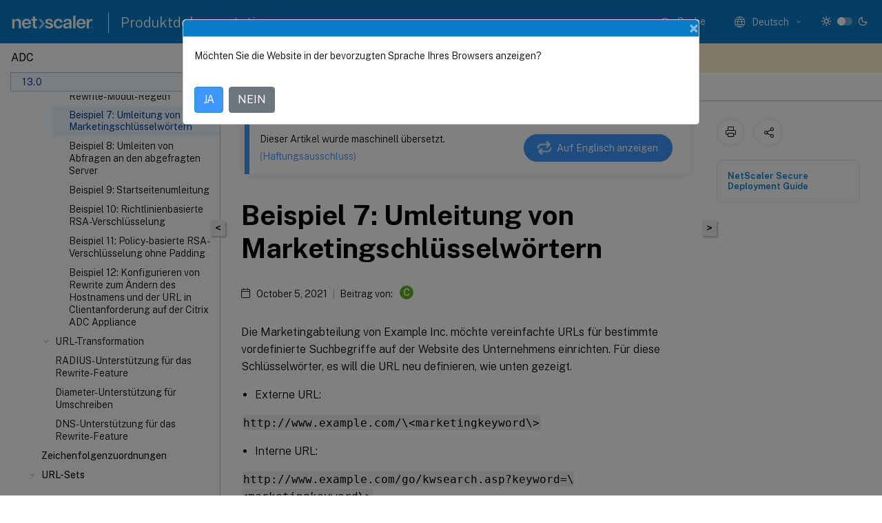

--- FILE ---
content_type: text/html; charset=UTF-8
request_url: https://docs.netscaler.com/de-de/citrix-adc/13/appexpert/rewrite/rewrite-action-policy-examples/example-marketing-keyword-rediriction.html
body_size: 19749
content:
<!DOCTYPE html>
<html lang="de-x-mtfrom-en" class="theme" style="visibility:hidden">
    <head>
<meta http-equiv="Content-Type" content="text/html; charset=UTF-8">
    <meta charset="UTF-8">
    <meta http-equiv="X-UA-Compatible" content="IE=edge">
    <meta name="viewport" content="width=device-width, initial-scale=1.0, maximum-scale=12.0, user-scalable=yes">
    
    
   
    <title>Beispiel 7: Umleitung von Marketingschlüsselwörtern</title>
	
    <meta name="description" content="Die Marketingabteilung von Example Inc. möchte vereinfachte URLs für bestimmte vordefinierte Suchbegriffe auf der Website des Unternehmens einrichten.">
	
    <meta name="ctx_product" content="adc_main">
    
    <meta name="ctx_product_version" content="adc_13_0">
    <meta name="lastModified" content="October 5, 2021">
<meta name="googlebot" content="noindex">
<meta name="robots" content="noindex">
<meta name="mt_fly_provider" content="">
    <meta name="lang_code" content="de-de">
       <meta name="mt_pt_provider" content="amz">
       <link rel="alternate machine-translated-from" hreflang="en" href="/en-us/citrix-adc/13/appexpert/rewrite/rewrite-action-policy-examples/example-marketing-keyword-rediriction.html">
       
    <meta name="google-site-verification" content="vsmeIST81_ULm9HbCgrEHFrDA9QJAevauWZW-GQhmMI">
    

    

      <link rel="preconnect" href="https://consent.trustarc.com" crossorigin>   

   <link rel="preconnect" href="https://fonts.gstatic.com" crossorigin>

    <link rel="preload" as="style" href="https://fonts.googleapis.com/css2?family=Public+Sans:wght@300;400;600;700&amp;display=swap">

    <link rel="stylesheet" href="https://fonts.googleapis.com/css2?family=Public+Sans:wght@300;400;600;700&amp;display=swap" media="print" onload="this.media='all'">

        
   
    <link rel="preload" as="style" href="/assets/main.css">
    <link rel="stylesheet" href="/assets/main.css">



    <link rel="canonical" href="/de-de/citrix-adc/13/appexpert/rewrite/rewrite-action-policy-examples/example-marketing-keyword-rediriction.html">
    <link rel="icon" type="image/vnd.microsoft.icon" href="/assets/images/favicon.ico">
    <link rel="apple-touch-icon" href="/assets/images/apple-touch-icon.png">
  
    
    
</head>

    <body class="doc">
        <div class="docs-container-fluid">
            <div class="row no-gutters docs-header-container" id="docs-header-container-id">
                <div class="col-sm-12 col-md-12 docs-page-header">
                    
                        
<header class="docs-header clearfix">
  <!-- <button type="button" id="extra-close-button" class="close" data-dismiss="modal" aria-label="Close">
        <span aria-hidden="true">&times;</span>
    </button> -->

  <div class="md-search">
    <div class="md-search-close">
      <span class="docs-icon icon-close"></span>
    </div>
  </div>
  <div class="header-left">
    <div class="docs-icon icon-hamburger md-hamburger"></div>

    <a class="site-title" onclick="location.href='http://netscaler.com';">
      <img class="add-header-logo">
      
    </a>
    <span class="header-divider"> </span>
    <a href="/de-de" class="site-title-text">Produktdokumentation</a>
  </div>
  <div class="header-right">
    <div class="search-bar-container">
<!-- Button trigger modal -->
<button type="button" class="btn btn-primary search-btn-homepage" data-toggle="modal" data-target="#algoliaModal" id="search-btn">
  <span class="docs-icon icon-search"></span>
  <div class="search-box-new"> Suche</div>
</button>

<input type="hidden" id="search_type" value="Suchbegriff eingeben">
<input type="hidden" id="search_no_results" value="Keine Ergebnisse">
<input type="hidden" id="search_filter" value="Filter">
<input type="hidden" id="search_refine" value="Ergebnisse verfeinern">
<input type="hidden" id="search_clear_all" value="Alles löschen">
<input type="hidden" id="search_citrix_pro_doc" value="Produktdokumentation durchsuchen">
<input type="hidden" id="search_query" value="Versuchen Sie es mit einer anderen oder weniger spezifischen Abfrage. Alle ausgewählten Filter entfernen. Beispielabfragen sind Upgrade, Workspace, Zertifikat.">
<input type="hidden" id="search_recommended" value="Empfohlene Themen">
<input type="hidden" id="search_related_topics" value="Verwandte Themen in der Citrix Tech Zone">
<input type="hidden" id="search_no_result_tech_zone" value="Keine Ergebnisse in der Tech Zone gefunden">
<input type="hidden" id="search_show_more" value="Mehr anzeigen in der Tech Zone">
<input type="hidden" id="search_query_all" value="Suche in allen Produkten">
<input type="hidden" id="search_featured" value="Ausgewählte Themen">
<input type="hidden" id="search_active_filter" value="Ausgewählter Filter">

  <!-- Modal -->
  <div class="modal fade" id="algoliaModal" data-backdrop="false" tabindex="-1" role="dialog" aria-labelledby="algoliaModalLabel" aria-hidden="true">
    <div class="modal-dialog modal-dialog-scrollable" role="document">
      <div class="modal-content search-modal-content">
        <div class="modal-body search-modal-body" id="modal-box-algolia">
          <div>
            <div class="search-filter-head">
              <div class="inner-div">
                <div class="close-search-modal-mobile" data-dismiss="modal" aria-label="Close">
                 <span class="docs-icon algolia-modal-close-icon icon-arrow-back-search"></span>
                </div> 
                <div id="autocomplete">
                </div>
                <div class="close-search-modal" data-dismiss="modal" aria-label="Close">
                  <p>Schließen</p> <span class="docs-icon icon-clearAll-search"></span>
                </div>
                <div class="mobile-filter" id="mobile-filter-button"><span class="docs-icon icon-filter"></span></div>    
              </div>
            </div>
            <div class="search-hits">
              <div class="products-heading">
                <div class="prod">
                <div class="refine-heading">Ergebnisse verfeinern</div>
                <div id="clear-refinement" class="bg-ss-clear"></div>
                </div>
                <div id="hierarchical-menu">
                  <input type="text" id="product-search" class="product-searchbox" placeholder="Nach Produkten suchen">
                  <p class="select-product-mobile">Produkt auswählen</p>
                </div>
              </div>
              <div class="mobile-apply-filter" id="mobile-filter-div">
                <div class="mobile-apply-filter-inner">
                  <div id="apply-filter">Anwenden</div>
                  <div id="clear-refinement-mobile">Alles löschen</div>
                </div>
              </div>
              <div id="result-div">
                <div id="query-suggestion-div"></div>
                <div class="show-filter">
                  <div id="selected-message">Ausgewählter Filter</div>
                  <div id="current-refinements"></div>
                </div>
                <div id="empty-search-algolia">
                  <div class="search-icon-big">
                    <span class="docs-icon icon-search no-result"></span>
                  </div>
                  <div class="empty-message-class">
                     <div class="empty-message-line-1 modal-text-center">Produktdokumentation durchsuchen</div>
                  </div>
                </div>
                <div id="infinite-hits-custom" class="hits-container" style="display:none;">
                </div>
              </div>
            </div>
          </div>
        </div>
      </div>
    </div>
  </div>

      <span class="docs-icon icon-search md-search-submit"></span>
    </div>
<div class="language-container">
    <button type="button" class="btn btn-default dropdown-toggle" data-toggle="dropdown" aria-haspopup="true" aria-expanded="false" onclick="loadCaptcha('language')">
        <i class="docs-icon icon-globe cx-globe lang-selected"></i>
        <span class="lang-selected-text"></span>
        <span class="docs-icon dropdown-arrow icon-arrow-down-rounded"></span>
    </button>
        
    <ul class="dropdown-menu">
        <li class="lang active lang-desktop">
            <a class="language-option" href="/en-us/citrix-adc/13/appexpert/rewrite/rewrite-action-policy-examples/example-marketing-keyword-rediriction.html?lang-switch=true">
                <div class="lang-p">
                    English
                </div>
            </a>
        </li>
        <li class="lang active lang-mobile">
            <a class="language-option" href="/en-us/citrix-adc/13/appexpert/rewrite/rewrite-action-policy-examples/example-marketing-keyword-rediriction.html?lang-switch=true">
                <div class="lang-p">
                    EN
                </div>
            </a>
        </li>
            <li class="lang active lang-desktop">
                <a class='language-option mt-lang' href='/de-de/citrix-adc/13/appexpert/rewrite/rewrite-action-policy-examples/example-marketing-keyword-rediriction?lang-switch=true'>
                    <div class="lang-p">
                        <span class="lang-txt">Deutsch</span>
                        <span class="docs-icon icon-mt"></span>
                        <p class="img_description">Machine Translated</p>
                    </div>
                </a>
            </li>
            <li class="lang active lang-mobile">
                <a class='language-option mt-lang' href='/de-de/citrix-adc/13/appexpert/rewrite/rewrite-action-policy-examples/example-marketing-keyword-rediriction?lang-switch=true'>
                    <div class="lang-p">
                        <span class="lang-txt">DE</span>
                        <span class="docs-icon icon-mt"></span>
                        <p class="img_description">Machine Translated</p>
                    </div>
                </a>
            </li>
            <li class="lang active lang-desktop">
                <a class="language-option mt-lang" href="/fr-fr/citrix-adc/13/appexpert/rewrite/rewrite-action-policy-examples/example-marketing-keyword-rediriction.html?lang-switch=true">
                    <div class="lang-p">
                        <span class="lang-txt">Français</span>
                        <span class="docs-icon icon-mt"></span>
                        <p class="img_description">Machine Translated</p>
                    </div>
                </a>
            </li>
            <li class="lang active lang-mobile">
                <a class="language-option mt-lang" href="/fr-fr/citrix-adc/13/appexpert/rewrite/rewrite-action-policy-examples/example-marketing-keyword-rediriction.html?lang-switch=true">
                    <div class="lang-p">
                        <span class="lang-txt">FR</span>
                        <span class="docs-icon icon-mt"></span>
                        <p class="img_description">Machine Translated</p>
                    </div>
                </a>
            </li>
            <li class="lang active lang-desktop">
                <a class="language-option mt-lang" href="/es-es/citrix-adc/13/appexpert/rewrite/rewrite-action-policy-examples/example-marketing-keyword-rediriction.html?lang-switch=true">
                    <div class="lang-p">
                        <span class="lang-txt">Español</span>
                        <span class="docs-icon icon-mt"></span>
                        <p class="img_description">Machine Translated</p>
                    </div>
                </a>
            </li>
            <li class="lang active lang-mobile">
                <a class="language-option mt-lang" href="/es-es/citrix-adc/13/appexpert/rewrite/rewrite-action-policy-examples/example-marketing-keyword-rediriction.html?lang-switch=true">
                    <div class="lang-p">
                        <span class="lang-txt">ES</span>
                        <span class="docs-icon icon-mt"></span>
                        <p class="img_description">Machine Translated</p>
                    </div>
                </a>
            </li>
            <li class="lang active lang-desktop">
                <a class="language-option mt-lang" href="/ja-jp/citrix-adc/13/appexpert/rewrite/rewrite-action-policy-examples/example-marketing-keyword-rediriction.html?lang-switch=true">
                    <div class="lang-p">
                        <span class="lang-txt">日本語</span>
                        <span class="docs-icon icon-mt"></span>
                        <p class="img_description">Machine Translated</p>
                    </div>
                </a>
            </li>
            <li class="lang active lang-mobile">
                <a class="language-option mt-lang" href="/ja-jp/citrix-adc/13/appexpert/rewrite/rewrite-action-policy-examples/example-marketing-keyword-rediriction.html?lang-switch=true">
                    <div class="lang-p">
                        <span class="lang-txt">JA</span>
                        <span class="docs-icon icon-mt"></span>
                        <p class="img_description">Machine Translated</p>
                    </div>
                </a>
            </li>
            <li class="lang active lang-desktop">
                <a class="language-option mt-lang" href="/zh-cn/citrix-adc/13/appexpert/rewrite/rewrite-action-policy-examples/example-marketing-keyword-rediriction.html?lang-switch=true">
                    <div class="lang-p">
                        <span class="lang-txt">简体中文</span>
                        <span class="docs-icon icon-mt"></span>
                        <p class="img_description">Machine Translated</p>
                    </div>
                </a>
            </li>
            <li class="lang active lang-mobile">
                <a class="language-option mt-lang" href="/zh-cn/citrix-adc/13/appexpert/rewrite/rewrite-action-policy-examples/example-marketing-keyword-rediriction.html?lang-switch=true">
                    <div class="lang-p">
                        <span class="lang-txt">ZH</span>
                        <span class="docs-icon icon-mt"></span>
                        <p class="img_description">Machine Translated</p>
                    </div>
                </a>
            </li>
    </ul>
</div>



    <div class="light-toggle-box">
      <div class="light docs-actions-item">
        <span data-content="Helles Design">
          <i class="docs-icon icon-sun"></i>
        </span>
      </div>
      <label class="switch">
        <input id="switch_theme" type="checkbox">
        <span class="slider round"></span>
      </label>
      <div class="dark docs-actions-item">
        <span data-content="Dunkles Design">
          <i class="docs-icon icon-moon"></i>
        </span>
      </div>
    </div>

    <button class="themebtn-switch">
      <span data-content="Helles Design" class="theme-mobile">
        <i class="docs-icon icon-sun"></i>
      </span>
    </button>
  </div>
</header>


                    
					 <div id="docs-banner">
                        <div id="banner-div" style="display: none;" data-component="dismissible-item" data-expiry="1000" data-id="welcome-banner" data-type="info" data-value='&lt;div&gt;&lt;p id="text-banner"&gt;&lt;/p&gt;&lt;p id="new-banner"&gt;&lt;/p&gt;&lt;/div&gt;'></div>


                    </div>
                </div>
            </div>
            <div class="row no-gutters">
                <div class="col-sm-12 col-md-12 docs-page-content">
			<div id="invisible-recaptcha"></div>
     			 <input type="hidden" id="recaptchaVal" value="">
                    
   
<div class="row no-gutters" id="collapse">
  <div class="col-3 col-md-4 col-lg-3 content-left-wrapper">
    <div class="left-wrapper">
      
      

    
   <div class="version-name-class">
       <span class="version-name">ADC</span>
   </div>
    <div class="cx-version-options">
        <div class="dropdown">
            
            <button class="btn btn-secondary dropdown-toggle docsproductversiondropdown" type="button" data-toggle="dropdown" aria-haspopup="true" aria-expanded="false">
                <p class="version-name-container">
                     <span class="version-name">13.0</span>
                    
                </p>
                <span class="docs-icon icons-arrow-version-selector"></span>
                
            </button>
            <div class="dropdown-menu" aria-labelledby="dropdownMenuButton">
            
              <a class="dropdown-item" data-version-url="/de-de/citrix-adc/current-release/appexpert/rewrite/rewrite-action-policy-examples/example-marketing-keyword-rediriction.html">14.1 - Current Release</a>
            
              <a class="dropdown-item" data-version-url="/de-de/citrix-adc/13-1/appexpert/rewrite/rewrite-action-policy-examples/example-marketing-keyword-rediriction.html">13.1</a>
            
              <a class="dropdown-item" data-version-url="/de-de/citrix-adc/13/appexpert/rewrite/rewrite-action-policy-examples/example-marketing-keyword-rediriction.html">13.0</a>
            
              <a class="dropdown-item" data-version-url="/de-de/citrix-adc/12-1">12.1</a>
            
            </div>
        </div>
    </div>


<div class="left-nav">
    <div class="overlay"></div>
    <ul class="ctx-sub-menu scrollable">
                <li class="has-sub-nav-li">
                    
                    <p>
                        <span class="ctx-sub-menu-group-link has-sub-nav docs-icon icon-arrow-down-rounded"></span>
                    
                        
                        
                        
                        
                        <a class='ctx-sub-menu-group-title' href='/de-de/citrix-adc/13/appexpert/action-analytics'>
                            Aktionsanalysen
                            
                            
                        </a>
                    </p>
                        <ul id="ctx-sub-menu-children" class="ctx-sub-menu-closed">
                                <li>
                                    <p>  
                                        <a href='/de-de/citrix-adc/13/appexpert/action-analytics/configuring-selector'>Konfigurieren eines Selektors</a>
                                </p>
</li>
                                <li>
                                    <p>  
                                        <a href='/de-de/citrix-adc/13/appexpert/action-analytics/configuring-stream-identifier'>Konfigurieren eines Stream-Bezeichners</a>
                                </p>
</li>
                                <li>
                                    <p>  
                                        <a href='/de-de/citrix-adc/13/appexpert/action-analytics/viewing-statistics'>Statistiken anzeigen</a>
                                </p>
</li>
                                <li>
                                    <p>  
                                        <a href='/de-de/citrix-adc/13/appexpert/action-analytics/grouping-records-on-attribute-values'>Datensätze nach Attributwerten gruppieren</a>
                                </p>
</li>
                                <li>
                                    <p>  
                                        <a href='/de-de/citrix-adc/13/appexpert/action-analytics/clearing-stream-session'>Stream-Sitzung löschen</a>
                                </p>
</li>
                                <li>
                                    <p>  
                                        <a href='/de-de/citrix-adc/13/appexpert/action-analytics/configuring-policy-for-analyzing-optimizing-traffic'>Konfigurieren der Richtlinie für die Optimierung des Datenverkehrs</a>
                                </p>
</li>
                                <li>
                                    <p>  
                                        <a href='/de-de/citrix-adc/13/appexpert/action-analytics/use-case-limiting-bandwidth-consumption'>So beschränken Sie den Bandbreitenverbrauch für Benutzer oder Clientgerät</a>
                                </p>
</li>
                        </ul>
                 </li>
                <li class="has-sub-nav-li">
                    
                    <p>
                        <span class="ctx-sub-menu-group-link has-sub-nav docs-icon icon-arrow-down-rounded"></span>
                    
                        
                        
                        
                        
                        <a class='ctx-sub-menu-group-title' href='/de-de/citrix-adc/13/appexpert/appexpert-application-templates'>
                            AppExpert Anwendungen und Vorlagen
                            
                            
                        </a>
                    </p>
                        <ul id="ctx-sub-menu-children" class="ctx-sub-menu-closed">
                                <li>
                                    <p>  
                                        <a href='/de-de/citrix-adc/13/appexpert/appexpert-application-templates/how_appexpert_application_works'>Funktionsweise der AppExpert Anwendung</a>
                                </p>
</li>
                                <li class="has-sub-nav-li">
                                    <p> <!-- rendering second level child -->
                                        <span class="ctx-sub-menu-group-link has-sub-nav docs-icon icon-arrow-down-rounded"></span>  
                                        <a class='ctx-sub-menu-group-title' href='/de-de/citrix-adc/13/appexpert/appexpert-application-templates/getting-started-appexpert-applications'>Erste Schritte mit AppExpert</a> <!-- rendering second level child -->
                                    </p>
                                    <ul id="ctx-sub-menu-children" class="ctx-sub-menu-closed">
                                                <li>
                                                    <p>  
                                                        <a href='/de-de/citrix-adc/13/appexpert/appexpert-application-templates/getting-started-appexpert-applications/downloading_template'>
                                                        Download einer Anwendungsvorlage </a>
                                                    </p>
                                                </li>
                                                <li>
                                                    <p>  
                                                        <a href='/de-de/citrix-adc/13/appexpert/appexpert-application-templates/getting-started-appexpert-applications/importing_template'>
                                                        Importieren einer Anwendungsvorlage </a>
                                                    </p>
                                                </li>
                                                <li>
                                                    <p>  
                                                        <a href='/de-de/citrix-adc/13/appexpert/appexpert-application-templates/getting-started-appexpert-applications/verifying_testing_config'>
                                                        Überprüfen und Testen der Anwendungskonfiguration </a>
                                                    </p>
                                                </li>
                                    </ul>
                                </li>
                                <li class="has-sub-nav-li">
                                    <p> <!-- rendering second level child -->
                                        <span class="ctx-sub-menu-group-link has-sub-nav docs-icon icon-arrow-down-rounded"></span>  
                                        <a class='ctx-sub-menu-group-title' href='/de-de/citrix-adc/13/appexpert/appexpert-application-templates/customizing-configuration'>AppExpert Konfiguration anpassen</a> <!-- rendering second level child -->
                                    </p>
                                    <ul id="ctx-sub-menu-children" class="ctx-sub-menu-closed">
                                                <li>
                                                    <p>  
                                                        <a href='/de-de/citrix-adc/13/appexpert/appexpert-application-templates/customizing-configuration/configuring-public-endpoints'>
                                                        Konfigurieren von öffentlichen Endpunkten </a>
                                                    </p>
                                                </li>
                                                <li>
                                                    <p>  
                                                        <a href='/de-de/citrix-adc/13/appexpert/appexpert-application-templates/customizing-configuration/configuring-services-service-groups'>
                                                        Konfigurieren von Diensten und Servicegruppen für eine Anwendungseinheit </a>
                                                    </p>
                                                </li>
                                                <li>
                                                    <p>  
                                                        <a href='/de-de/citrix-adc/13/appexpert/appexpert-application-templates/customizing-configuration/creating-application-units'>
                                                        Anwendungseinheiten erstellen </a>
                                                    </p>
                                                </li>
                                                <li>
                                                    <p>  
                                                        <a href='/de-de/citrix-adc/13/appexpert/appexpert-application-templates/customizing-configuration/configuring-application-unit-rules'>
                                                        Anwendungseinheitenregeln konfigurieren </a>
                                                    </p>
                                                </li>
                                                <li>
                                                    <p>  
                                                        <a href='/de-de/citrix-adc/13/appexpert/appexpert-application-templates/customizing-configuration/configuring-policies-for-application-unit'>
                                                        Konfigurieren von Richtlinien für Anwendungseinheiten </a>
                                                    </p>
                                                </li>
                                                <li>
                                                    <p>  
                                                        <a href='/de-de/citrix-adc/13/appexpert/appexpert-application-templates/customizing-configuration/configuring_app_units'>
                                                        Anwendungseinheiten konfigurieren </a>
                                                    </p>
                                                </li>
                                                <li>
                                                    <p>  
                                                        <a href='/de-de/citrix-adc/13/appexpert/appexpert-application-templates/customizing-configuration/configuring_publicendpoints'>
                                                        Konfigurieren von öffentlichen Endpunkten für eine Anwendung </a>
                                                    </p>
                                                </li>
                                                <li>
                                                    <p>  
                                                        <a href='/de-de/citrix-adc/13/appexpert/appexpert-application-templates/customizing-configuration/specifying-evaluation-order-for-application-units'>
                                                        Reihenfolge der Auswertung der Anwendungseinheiten angeben </a>
                                                    </p>
                                                </li>
                                                <li>
                                                    <p>  
                                                        <a href='/de-de/citrix-adc/13/appexpert/appexpert-application-templates/customizing-configuration/configuring-persistency-groups-for-applications'>
                                                        Persistenzgruppen für Anwendungseinheiten konfigurieren </a>
                                                    </p>
                                                </li>
                                                <li>
                                                    <p>  
                                                        <a href='/de-de/citrix-adc/13/appexpert/appexpert-application-templates/customizing-configuration/viewing-appexpert-application-configuration-entities'>
                                                        Anzeigen von AppExpert Anwendungen und Konfigurieren von Entitäten über den Anwendungsvisualizer </a>
                                                    </p>
                                                </li>
                                    </ul>
                                </li>
                                <li>
                                    <p>  
                                        <a href='/de-de/citrix-adc/13/appexpert/appexpert-application-templates/configuring_aaa'>Konfigurieren der Benutzerauthentifizierung</a>
                                </p>
</li>
                                <li>
                                    <p>  
                                        <a href='/de-de/citrix-adc/13/appexpert/appexpert-application-templates/monitoring-citrix-adc-application'>Überwachung von Citrix ADC Statistiken</a>
                                </p>
</li>
                                <li>
                                    <p>  
                                        <a href='/de-de/citrix-adc/13/appexpert/appexpert-application-templates/deleting-applications'>Löschen einer AppExpert Anwendung</a>
                                </p>
</li>
                                <li>
                                    <p>  
                                        <a href='/de-de/citrix-adc/13/appexpert/appexpert-application-templates/configuring-authentication-authorization-auditing'>Konfigurieren der Anwendungsauthentifizierung, -autorisierung und -überwachung</a>
                                </p>
</li>
                                <li>
                                    <p>  
                                        <a href='/de-de/citrix-adc/13/appexpert/appexpert-application-templates/setting-up-custom-citrix-adc-application'>Einrichten einer benutzerdefinierten Citrix ADC Anwendung</a>
                                </p>
</li>
                                <li class="has-sub-nav-li">
                                    <p> <!-- rendering second level child -->
                                        <span class="ctx-sub-menu-group-link has-sub-nav docs-icon icon-arrow-down-rounded"></span>  
                                        <a class='ctx-sub-menu-group-title' href='/de-de/citrix-adc/13/appexpert/appexpert-application-templates/creating-managing-templates'>Erstellen und Verwalten von Vorlagendateien</a> <!-- rendering second level child -->
                                    </p>
                                    <ul id="ctx-sub-menu-children" class="ctx-sub-menu-closed">
                                                <li>
                                                    <p>  
                                                        <a href='/de-de/citrix-adc/13/appexpert/appexpert-application-templates/creating-managing-templates/exporting-application-template'>
                                                        Exportieren einer AppExpert Anwendung in eine Vorlagendatei </a>
                                                    </p>
                                                </li>
                                                <li>
                                                    <p>  
                                                        <a href='/de-de/citrix-adc/13/appexpert/appexpert-application-templates/creating-managing-templates/exporting-content-switching-virtual-server-configuration'>
                                                        Exportieren der Konfiguration eines virtuellen Content Switching-Servers in eine Vorlagendatei </a>
                                                    </p>
                                                </li>
                                                <li>
                                                    <p>  
                                                        <a href='/de-de/citrix-adc/13/appexpert/appexpert-application-templates/creating-managing-templates/creating-variables-in-application-templates'>
                                                        Variablen in Anwendungsvorlagen erstellen </a>
                                                    </p>
                                                </li>
                                                <li>
                                                    <p>  
                                                        <a href='/de-de/citrix-adc/13/appexpert/appexpert-application-templates/creating-managing-templates/uploading-downloading-template-files'>
                                                        Vorlagendateien hochladen und herunterladen </a>
                                                    </p>
                                                </li>
                                                <li>
                                                    <p>  
                                                        <a href='/de-de/citrix-adc/13/appexpert/appexpert-application-templates/creating-managing-templates/citrix-adc-application-template-deployment-files'>
                                                        Grundlegendes zu Citrix ADC Anwendungsvorlagen und Bereitstellungsdateien </a>
                                                    </p>
                                                </li>
                                                <li>
                                                    <p>  
                                                        <a href='/de-de/citrix-adc/13/appexpert/appexpert-application-templates/creating-managing-templates/deleting_template_file'>
                                                        Löschen einer Vorlagendatei </a>
                                                    </p>
                                                </li>
                                    </ul>
                                </li>
                                <li class="has-sub-nav-li">
                                    <p> <!-- rendering second level child -->
                                        <span class="ctx-sub-menu-group-link has-sub-nav docs-icon icon-arrow-down-rounded"></span>  
                                        <a class='ctx-sub-menu-group-title' href='/de-de/citrix-adc/13/appexpert/appexpert-application-templates/citrix-adc-gateway-applications'>Citrix Gateway Anwendungen</a> <!-- rendering second level child -->
                                    </p>
                                    <ul id="ctx-sub-menu-children" class="ctx-sub-menu-closed">
                                                <li>
                                                    <p>  
                                                        <a href='/de-de/citrix-adc/13/appexpert/appexpert-application-templates/citrix-adc-gateway-applications/adding-internet-subnets'>
                                                        Hinzufügen von Intranet-Subnetzen </a>
                                                    </p>
                                                </li>
                                                <li>
                                                    <p>  
                                                        <a href='/de-de/citrix-adc/13/appexpert/appexpert-application-templates/citrix-adc-gateway-applications/adding-other-resources'>
                                                        Weitere Ressourcen hinzufügen </a>
                                                    </p>
                                                </li>
                                                <li>
                                                    <p>  
                                                        <a href='/de-de/citrix-adc/13/appexpert/appexpert-application-templates/citrix-adc-gateway-applications/configuring-authorization-policies'>
                                                        Konfigurieren von Autorisierungsrichtlinien </a>
                                                    </p>
                                                </li>
                                                <li>
                                                    <p>  
                                                        <a href='/de-de/citrix-adc/13/appexpert/appexpert-application-templates/citrix-adc-gateway-applications/configuring-traffic-policies'>
                                                        Konfigurieren von Verkehrsrichtlinien </a>
                                                    </p>
                                                </li>
                                                <li>
                                                    <p>  
                                                        <a href='/de-de/citrix-adc/13/appexpert/appexpert-application-templates/citrix-adc-gateway-applications/configuring-clientless-access-policies'>
                                                        Konfigurieren von Richtlinien für den Clientlosen Zugriff </a>
                                                    </p>
                                                </li>
                                                <li>
                                                    <p>  
                                                        <a href='/de-de/citrix-adc/13/appexpert/appexpert-application-templates/citrix-adc-gateway-applications/configuring-tcp-compression-policies'>
                                                        Konfigurieren von TCP-Komprimierungsrichtlinien </a>
                                                    </p>
                                                </li>
                                                <li>
                                                    <p>  
                                                        <a href='/de-de/citrix-adc/13/appexpert/appexpert-application-templates/citrix-adc-gateway-applications/configuring-bookmarks'>
                                                        Lesezeichen konfigurieren </a>
                                                    </p>
                                                </li>
                                    </ul>
                                </li>
                        </ul>
                 </li>
                <li class="has-sub-nav-li">
                    
                    <p>
                        <span class="ctx-sub-menu-group-link has-sub-nav docs-icon icon-arrow-down-rounded"></span>
                    
                        
                        
                        
                        
                        <a class='ctx-sub-menu-group-title' href='/de-de/citrix-adc/13/appexpert/appqoe'>
                            AppQoE
                            
                            
                        </a>
                    </p>
                        <ul id="ctx-sub-menu-children" class="ctx-sub-menu-closed">
                                <li>
                                    <p>  
                                        <a href='/de-de/citrix-adc/13/appexpert/appqoe/enabling-appqoe'>Aktivieren von AppQoE</a>
                                </p>
</li>
                                <li>
                                    <p>  
                                        <a href='/de-de/citrix-adc/13/appexpert/appqoe/appqoe-actions'>AppQoE-Aktionen</a>
                                </p>
</li>
                                <li>
                                    <p>  
                                        <a href='/de-de/citrix-adc/13/appexpert/appqoe/appqoe-parameters'>AppQoE-Parameter</a>
                                </p>
</li>
                                <li>
                                    <p>  
                                        <a href='/de-de/citrix-adc/13/appexpert/appqoe/appqoe-policies'>AppQoE-Richtlinien</a>
                                </p>
</li>
                        </ul>
                 </li>
                <li>
                    
                    <p>
                    
                        
                        
                        
                        
                        <a href='/de-de/citrix-adc/13/appexpert/entity-templates'>
                            Entitätsvorlagen
                            
                            
                        </a>
                    </p>
                 </li>
                <li class="has-sub-nav-li">
                    
                    <p>
                        <span class="ctx-sub-menu-group-link has-sub-nav docs-icon icon-arrow-down-rounded"></span>
                    
                        
                        
                        
                        
                        <a class='ctx-sub-menu-group-title' href='/de-de/citrix-adc/13/appexpert/http-callout'>
                            HTTP-Callouts
                            
                            
                        </a>
                    </p>
                        <ul id="ctx-sub-menu-children" class="ctx-sub-menu-closed">
                                <li>
                                    <p>  
                                        <a href='/de-de/citrix-adc/13/appexpert/http-callout/how-http-callouts-work'>Funktionsweise eines HTTP-Callouts</a>
                                </p>
</li>
                                <li>
                                    <p>  
                                        <a href='/de-de/citrix-adc/13/appexpert/http-callout/http-request-response-notes-format'>Hinweise zum Format von HTTP-Anfragen und -Antworten</a>
                                </p>
</li>
                                <li>
                                    <p>  
                                        <a href='/de-de/citrix-adc/13/appexpert/http-callout/configuring-http-callouts'>Konfigurieren eines HTTP-Callouts</a>
                                </p>
</li>
                                <li>
                                    <p>  
                                        <a href='/de-de/citrix-adc/13/appexpert/http-callout/verifying-http-callout-configuration'>Überprüfen der Konfiguration</a>
                                </p>
</li>
                                <li>
                                    <p>  
                                        <a href='/de-de/citrix-adc/13/appexpert/http-callout/invoking-http-callout'>HTTP-Callout aufrufen</a>
                                </p>
</li>
                                <li>
                                    <p>  
                                        <a href='/de-de/citrix-adc/13/appexpert/http-callout/avoiding-http-callout-recursion'>Vermeiden von HTTP-Callout-Rekursion</a>
                                </p>
</li>
                                <li>
                                    <p>  
                                        <a href='/de-de/citrix-adc/13/appexpert/http-callout/caching-http-callout-responses'>HTTP-Callout-Antworten zwischenspeichern</a>
                                </p>
</li>
                                <li>
                                    <p>  
                                        <a href='/de-de/citrix-adc/13/appexpert/http-callout/use-case-filtering-clients-ip-blacklist'>Anwendungsfall: Filtern von Clients mit einer IP-Sperrliste</a>
                                </p>
</li>
                                <li>
                                    <p>  
                                        <a href='/de-de/citrix-adc/13/appexpert/http-callout/use-case-esi-support-fetching-updating-content'>Anwendungsfall: ESI-Unterstützung zum dynamischen Abrufen und Aktualisieren von Inhalten</a>
                                </p>
</li>
                                <li>
                                    <p>  
                                        <a href='/de-de/citrix-adc/13/appexpert/http-callout/use-case-access-control-authentication'>Anwendungsfall: Zugriffskontrolle und Authentifizierung</a>
                                </p>
</li>
                                <li>
                                    <p>  
                                        <a href='/de-de/citrix-adc/13/appexpert/http-callout/use-case-owa-spam-filtering'>Anwendungsfall: OWA-basierte Spam-Filterung</a>
                                </p>
</li>
                                <li>
                                    <p>  
                                        <a href='/de-de/citrix-adc/13/appexpert/http-callout/use-case-dynamic-content-switching'>Anwendungsfall: Dynamic Content Switching</a>
                                </p>
</li>
                        </ul>
                 </li>
                <li class="has-sub-nav-li">
                    
                    <p>
                        <span class="ctx-sub-menu-group-link has-sub-nav docs-icon icon-arrow-down-rounded"></span>
                    
                        
                        
                        
                        
                        <a class='ctx-sub-menu-group-title' href='/de-de/citrix-adc/13/appexpert/pattern-sets-data-seta'>
                            Mustersätze und Datensätze
                            
                            
                        </a>
                    </p>
                        <ul id="ctx-sub-menu-children" class="ctx-sub-menu-closed">
                                <li>
                                    <p>  
                                        <a href='/de-de/citrix-adc/13/appexpert/pattern-sets-data-seta/how-string-matching-works'>Funktionsweise von Zeichenfolgenabgleich mit Mustersätzen und Datensätzen</a>
                                </p>
</li>
                                <li>
                                    <p>  
                                        <a href='/de-de/citrix-adc/13/appexpert/pattern-sets-data-seta/configuring-pattern-sets'>Konfigurieren eines Mustersatzes</a>
                                </p>
</li>
                                <li>
                                    <p>  
                                        <a href='/de-de/citrix-adc/13/appexpert/pattern-sets-data-seta/configuring-data-sets'>Konfigurieren eines Datensatzes</a>
                                </p>
</li>
                                <li>
                                    <p>  
                                        <a href='/de-de/citrix-adc/13/appexpert/pattern-sets-data-seta/using-pattern-sets-data-sets'>Verwenden von Mustersätzen und Datensätzen</a>
                                </p>
</li>
                                <li>
                                    <p>  
                                        <a href='/de-de/citrix-adc/13/appexpert/pattern-sets-data-seta/http-callout-sample-usage'>Beispielverwendung</a>
                                </p>
</li>
                        </ul>
                 </li>
                <li class="has-sub-nav-li">
                    
                    <p>
                        <span class="ctx-sub-menu-group-link has-sub-nav docs-icon icon-arrow-down-rounded"></span>
                    
                        
                        
                        
                        
                        <a class='ctx-sub-menu-group-title' href='/de-de/citrix-adc/13/appexpert/variables'>
                            Variablen
                            
                            
                        </a>
                    </p>
                        <ul id="ctx-sub-menu-children" class="ctx-sub-menu-closed">
                                <li>
                                    <p>  
                                        <a href='/de-de/citrix-adc/13/appexpert/variables/configuring-using-variables'>Konfigurieren und Verwenden von Variablen</a>
                                </p>
</li>
                                <li>
                                    <p>  
                                        <a href='/de-de/citrix-adc/13/appexpert/variables/use-case-caching-user-previliges'>Anwendungsfall für Caching von Benutzerberechtigungen</a>
                                </p>
</li>
                                <li>
                                    <p>  
                                        <a href='/de-de/citrix-adc/13/appexpert/variables/use-case-limiting-number-of-sessions'>Anwendungsfall zur Begrenzung der Anzahl von Sitzungen</a>
                                </p>
</li>
                        </ul>
                 </li>
                <li class="has-sub-nav-li">
                    
                    <p>
                        <span class="ctx-sub-menu-group-link has-sub-nav docs-icon icon-arrow-down-rounded"></span>
                    
                        
                        
                        
                        
                        <a class='ctx-sub-menu-group-title' href='/de-de/citrix-adc/13/appexpert/policies-and-expressions'>
                            Richtlinien und Ausdrücke
                            
                            
                        </a>
                    </p>
                        <ul id="ctx-sub-menu-children" class="ctx-sub-menu-closed">
                                <li class="has-sub-nav-li">
                                    <p> <!-- rendering second level child -->
                                        <span class="ctx-sub-menu-group-link has-sub-nav docs-icon icon-arrow-down-rounded"></span>  
                                        <a class='ctx-sub-menu-group-title' href='/de-de/citrix-adc/13/appexpert/policies-and-expressions/introduction-to-policies-and-exp'>Einführung in Richtlinien und Ausdrücke</a> <!-- rendering second level child -->
                                    </p>
                                    <ul id="ctx-sub-menu-children" class="ctx-sub-menu-closed">
                                                <li>
                                                    <p>  
                                                        <a href='/de-de/citrix-adc/13/appexpert/policies-and-expressions/introduction-to-policies-and-exp/classic-and-advanced-policy'>
                                                        Klassische und erweiterte Richtlinien </a>
                                                    </p>
                                                </li>
                                                <li>
                                                    <p>  
                                                        <a href='/de-de/citrix-adc/13/appexpert/policies-and-expressions/introduction-to-policies-and-exp/classic-and-advanced-policy-exp'>
                                                        Klassische und erweiterte Richtlinienausdrücke </a>
                                                    </p>
                                                </li>
                                                <li>
                                                    <p>  
                                                        <a href='/de-de/citrix-adc/13/appexpert/policies-and-expressions/introduction-to-policies-and-exp/converting-policy-expressions-nspepi-tool'>
                                                        Konvertieren von Richtlinienausdrücken mit dem NSPEPI-Tool </a>
                                                    </p>
                                                </li>
                                                <li>
                                                    <p>  
                                                        <a href='/de-de/citrix-adc/13/appexpert/policies-and-expressions/introduction-to-policies-and-exp/classic-policy-deprecation-faq'>
                                                        Häufig gestellte Fragen zur Standardrichtlinienveraltung </a>
                                                    </p>
                                                </li>
                                                <li>
                                                    <p>  
                                                        <a href='/de-de/citrix-adc/13/appexpert/policies-and-expressions/introduction-to-policies-and-exp/before-you-proceed'>
                                                        Bevor Sie fortfahren </a>
                                                    </p>
                                                </li>
                                    </ul>
                                </li>
                                <li class="has-sub-nav-li">
                                    <p> <!-- rendering second level child -->
                                        <span class="ctx-sub-menu-group-link has-sub-nav docs-icon icon-arrow-down-rounded"></span>  
                                        <a class='ctx-sub-menu-group-title' href='/de-de/citrix-adc/13/appexpert/policies-and-expressions/advanced-policy-infrastructure'>Konfigurieren der erweiterten Richtlinieninfrastruktur</a> <!-- rendering second level child -->
                                    </p>
                                    <ul id="ctx-sub-menu-children" class="ctx-sub-menu-closed">
                                                <li>
                                                    <p>  
                                                        <a href='/de-de/citrix-adc/13/appexpert/policies-and-expressions/advanced-policy-infrastructure/rules-for-names-in-identifiers-in-policies'>
                                                        Regeln für Namen in Bezeichnern, die in Richtlinien verwendet werden </a>
                                                    </p>
                                                </li>
                                                <li>
                                                    <p>  
                                                        <a href='/de-de/citrix-adc/13/appexpert/policies-and-expressions/advanced-policy-infrastructure/create-or-modify-adv-policy'>
                                                        Erstellen oder Ändern einer Richtlinie </a>
                                                    </p>
                                                </li>
                                                <li>
                                                    <p>  
                                                        <a href='/de-de/citrix-adc/13/appexpert/policies-and-expressions/advanced-policy-infrastructure/adv-policy-configuration-examples'>
                                                        Beispiele für Richtlinienkonfiguration </a>
                                                    </p>
                                                </li>
                                                <li>
                                                    <p>  
                                                        <a href='/de-de/citrix-adc/13/appexpert/policies-and-expressions/advanced-policy-infrastructure/bind-policy-from-policy-manager'>
                                                        Bindungsrichtlinien mit erweiterten Richtlinien </a>
                                                    </p>
                                                </li>
                                                <li>
                                                    <p>  
                                                        <a href='/de-de/citrix-adc/13/appexpert/policies-and-expressions/advanced-policy-infrastructure/unbind-adv-policy'>
                                                        Aufheben der Bindung einer Richtlinie </a>
                                                    </p>
                                                </li>
                                                <li>
                                                    <p>  
                                                        <a href='/de-de/citrix-adc/13/appexpert/policies-and-expressions/advanced-policy-infrastructure/create-policy-labels'>
                                                        Erstellen von Richtlinienbeschriftungen </a>
                                                    </p>
                                                </li>
                                                <li>
                                                    <p>  
                                                        <a href='/de-de/citrix-adc/13/appexpert/policies-and-expressions/advanced-policy-infrastructure/invoke-remove-policy-label-or-virtual-server-policybank'>
                                                        Aufrufen oder Entfernen einer Richtlinienbezeichnung oder einer Virtual Server Policy Bank </a>
                                                    </p>
                                                </li>
                                                <li>
                                                    <p>  
                                                        <a href='/de-de/citrix-adc/13/appexpert/policies-and-expressions/advanced-policy-infrastructure/configure-and-bind-policies-with-policy-manager'>
                                                        Konfigurieren und Binden von Richtlinien mit dem Richtlinien-Manager </a>
                                                    </p>
                                                </li>
                                    </ul>
                                </li>
                                <li class="has-sub-nav-li">
                                    <p> <!-- rendering second level child -->
                                        <span class="ctx-sub-menu-group-link has-sub-nav docs-icon icon-arrow-down-rounded"></span>  
                                        <a class='ctx-sub-menu-group-title' href='/de-de/citrix-adc/13/appexpert/policies-and-expressions/adv-policy-expressions-getting-started'>Konfigurieren des erweiterten Richtlinienausdrucks: Erste Schritte</a> <!-- rendering second level child -->
                                    </p>
                                    <ul id="ctx-sub-menu-children" class="ctx-sub-menu-closed">
                                                <li>
                                                    <p>  
                                                        <a href='/de-de/citrix-adc/13/appexpert/policies-and-expressions/adv-policy-expressions-getting-started/basic-elements-adv-policy-expression'>
                                                        Grundlegende Elemente eines erweiterten Richtlinienausdrucks </a>
                                                    </p>
                                                </li>
                                                <li>
                                                    <p>  
                                                        <a href='/de-de/citrix-adc/13/appexpert/policies-and-expressions/adv-policy-expressions-getting-started/compound-advanced-policy-expressions'>
                                                        Zusammengesetzte erweiterte Richtlinienausdrücke </a>
                                                    </p>
                                                </li>
                                                <li>
                                                    <p>  
                                                        <a href='/de-de/citrix-adc/13/appexpert/policies-and-expressions/adv-policy-expressions-getting-started/character-sets-in-expressions'>
                                                        Festlegen des Zeichensatzes in Ausdrücken </a>
                                                    </p>
                                                </li>
                                                <li>
                                                    <p>  
                                                        <a href='/de-de/citrix-adc/13/appexpert/policies-and-expressions/adv-policy-expressions-getting-started/classic-exp-in-adv-expression'>
                                                        Klassische Ausdrücke in erweiterten Richtlinienausdrücken </a>
                                                    </p>
                                                </li>
                                                <li>
                                                    <p>  
                                                        <a href='/de-de/citrix-adc/13/appexpert/policies-and-expressions/adv-policy-expressions-getting-started/config-adv-policy-expression-in-policies'>
                                                        Konfigurieren von erweiterten Richtlinienausdrücken in einer Richtlinie </a>
                                                    </p>
                                                </li>
                                                <li>
                                                    <p>  
                                                        <a href='/de-de/citrix-adc/13/appexpert/policies-and-expressions/adv-policy-expressions-getting-started/configure-named-advanced-policy-expressions'>
                                                        Konfigurieren von benannten erweiterten Richtlinienausdrücken </a>
                                                    </p>
                                                </li>
                                                <li>
                                                    <p>  
                                                        <a href='/de-de/citrix-adc/13/appexpert/policies-and-expressions/adv-policy-expressions-getting-started/configure-adv-policy-expressions-outside-policy'>
                                                        Konfigurieren erweiterter Richtlinienausdrücke außerhalb des Kontexts einer Richtlinie </a>
                                                    </p>
                                                </li>
                                    </ul>
                                </li>
                                <li class="has-sub-nav-li">
                                    <p> <!-- rendering second level child -->
                                        <span class="ctx-sub-menu-group-link has-sub-nav docs-icon icon-arrow-down-rounded"></span>  
                                        <a class='ctx-sub-menu-group-title' href='/de-de/citrix-adc/13/appexpert/policies-and-expressions/advanced-policy-exp-evaluation-text'>Erweiterte Richtlinienausdrücke: Auswerten von Text</a> <!-- rendering second level child -->
                                    </p>
                                    <ul id="ctx-sub-menu-children" class="ctx-sub-menu-closed">
                                                <li>
                                                    <p>  
                                                        <a href='/de-de/citrix-adc/13/appexpert/policies-and-expressions/advanced-policy-exp-evaluation-text/about-text-expressions'>
                                                        Allgemeine Einführung: Textausdrücke </a>
                                                    </p>
                                                </li>
                                                <li>
                                                    <p>  
                                                        <a href='/de-de/citrix-adc/13/appexpert/policies-and-expressions/advanced-policy-exp-evaluation-text/expression-prefixes-in-http-requests-responses'>
                                                        Ausdruckspräfixe für Text in HTTP-Anforderungen und Antworten </a>
                                                    </p>
                                                </li>
                                                <li>
                                                    <p>  
                                                        <a href='/de-de/citrix-adc/13/appexpert/policies-and-expressions/advanced-policy-exp-evaluation-text/expression-prefixes-vpn-clientless-vpn'>
                                                        Ausdruckspräfixe für VPNs und clientlose VPNs </a>
                                                    </p>
                                                </li>
                                                <li>
                                                    <p>  
                                                        <a href='/de-de/citrix-adc/13/appexpert/policies-and-expressions/advanced-policy-exp-evaluation-text/basic-text-operations'>
                                                        Grundlegende Vorgänge für Text </a>
                                                    </p>
                                                </li>
                                                <li>
                                                    <p>  
                                                        <a href='/de-de/citrix-adc/13/appexpert/policies-and-expressions/advanced-policy-exp-evaluation-text/complex-text-operations'>
                                                        Komplexe Vorgänge für Text </a>
                                                    </p>
                                                </li>
                                    </ul>
                                </li>
                                <li class="has-sub-nav-li">
                                    <p> <!-- rendering second level child -->
                                        <span class="ctx-sub-menu-group-link has-sub-nav docs-icon icon-arrow-down-rounded"></span>  
                                        <a class='ctx-sub-menu-group-title' href='/de-de/citrix-adc/13/appexpert/policies-and-expressions/adv-policy-exp-working-with-dates-times-and-numbers'>Erweiterte Richtlinienausdrücke: Arbeiten mit Datumsangaben, Uhrzeiten und Zahlen</a> <!-- rendering second level child -->
                                    </p>
                                    <ul id="ctx-sub-menu-children" class="ctx-sub-menu-closed">
                                                <li>
                                                    <p>  
                                                        <a href='/de-de/citrix-adc/13/appexpert/policies-and-expressions/adv-policy-exp-working-with-dates-times-and-numbers/date-and-time-format-in-an-exp'>
                                                        Format von Datums- und Uhrzeiten in einem Ausdruck </a>
                                                    </p>
                                                </li>
                                                <li>
                                                    <p>  
                                                        <a href='/de-de/citrix-adc/13/appexpert/policies-and-expressions/adv-policy-exp-working-with-dates-times-and-numbers/expressions-for-system-time'>
                                                        Ausdrücke für die Citrix ADC -Systemzeit </a>
                                                    </p>
                                                </li>
                                                <li>
                                                    <p>  
                                                        <a href='/de-de/citrix-adc/13/appexpert/policies-and-expressions/adv-policy-exp-working-with-dates-times-and-numbers/exp-for-ssl-certificate-date'>
                                                        Ausdrücke für SSL-Zertifikatsdaten </a>
                                                    </p>
                                                </li>
                                                <li>
                                                    <p>  
                                                        <a href='/de-de/citrix-adc/13/appexpert/policies-and-expressions/adv-policy-exp-working-with-dates-times-and-numbers/expressions-http-request-and-response-dates'>
                                                        Ausdrücke für HTTP-Anforderungs- und Antwortdaten </a>
                                                    </p>
                                                </li>
                                                <li>
                                                    <p>  
                                                        <a href='/de-de/citrix-adc/13/appexpert/policies-and-expressions/adv-policy-exp-working-with-dates-times-and-numbers/generate-day-week-as-string-short-and-long-formats'>
                                                        Generieren des Wochentages als String in kurzen und langen Formaten </a>
                                                    </p>
                                                </li>
                                                <li>
                                                    <p>  
                                                        <a href='/de-de/citrix-adc/13/appexpert/policies-and-expressions/adv-policy-exp-working-with-dates-times-and-numbers/expression-prefixes-for-numeric-data'>
                                                        Ausdruckspräfixe für andere numerische Daten als Datum und Uhrzeit </a>
                                                    </p>
                                                </li>
                                                <li>
                                                    <p>  
                                                        <a href='/de-de/citrix-adc/13/appexpert/policies-and-expressions/adv-policy-exp-working-with-dates-times-and-numbers/conversion-from-number-to-text'>
                                                        Konvertieren von Zahlen in Text </a>
                                                    </p>
                                                </li>
                                                <li>
                                                    <p>  
                                                        <a href='/de-de/citrix-adc/13/appexpert/policies-and-expressions/adv-policy-exp-working-with-dates-times-and-numbers/virtual-server-based-expressions'>
                                                        Virtual Server-basierte Ausdrücke </a>
                                                    </p>
                                                </li>
                                    </ul>
                                </li>
                                <li class="has-sub-nav-li">
                                    <p> <!-- rendering second level child -->
                                        <span class="ctx-sub-menu-group-link has-sub-nav docs-icon icon-arrow-down-rounded"></span>  
                                        <a class='ctx-sub-menu-group-title' href='/de-de/citrix-adc/13/appexpert/policies-and-expressions/advanced-policy-exp-parsing-http-tcp-udp'>Erweiterte Richtlinienausdrücke: Analysieren von HTTP-, TCP- und UDP-Daten</a> <!-- rendering second level child -->
                                    </p>
                                    <ul id="ctx-sub-menu-children" class="ctx-sub-menu-closed">
                                                <li>
                                                    <p>  
                                                        <a href='/de-de/citrix-adc/13/appexpert/policies-and-expressions/advanced-policy-exp-parsing-http-tcp-udp/evaluating-http-and-tcp-payload'>
                                                        Allgemeine Einführung: HTTP- und TCP-Nutzlast evaluieren </a>
                                                    </p>
                                                </li>
                                                <li>
                                                    <p>  
                                                        <a href='/de-de/citrix-adc/13/appexpert/policies-and-expressions/advanced-policy-exp-parsing-http-tcp-udp/expressions-for-identifying-protocol-in-ip-packet'>
                                                        Ausdrücke zur Identifizierung des Protokolls in einem eingehenden IP-Paket </a>
                                                    </p>
                                                </li>
                                                <li>
                                                    <p>  
                                                        <a href='/de-de/citrix-adc/13/appexpert/policies-and-expressions/advanced-policy-exp-parsing-http-tcp-udp/expressions-for-http-and-cache-control-headers'>
                                                        Ausdrücke für HTTP- und Cache-Control-Header </a>
                                                    </p>
                                                </li>
                                                <li>
                                                    <p>  
                                                        <a href='/de-de/citrix-adc/13/appexpert/policies-and-expressions/advanced-policy-exp-parsing-http-tcp-udp/expressions-for-extracting-segments-of-urls'>
                                                        Ausdrücke zum Extrahieren von Segmenten von URLs </a>
                                                    </p>
                                                </li>
                                                <li>
                                                    <p>  
                                                        <a href='/de-de/citrix-adc/13/appexpert/policies-and-expressions/advanced-policy-exp-parsing-http-tcp-udp/exp-http-status-codes-numeric-http-payload-data'>
                                                        Ausdrücke für HTTP-Statuscodes und numerische HTTP-Nutzlastdaten außer Datumsangaben </a>
                                                    </p>
                                                </li>
                                                <li>
                                                    <p>  
                                                        <a href='/de-de/citrix-adc/13/appexpert/policies-and-expressions/advanced-policy-exp-parsing-http-tcp-udp/sip-expressions'>
                                                        SIP-Ausdrücke </a>
                                                    </p>
                                                </li>
                                                <li>
                                                    <p>  
                                                        <a href='/de-de/citrix-adc/13/appexpert/policies-and-expressions/advanced-policy-exp-parsing-http-tcp-udp/operations-for-http-htmpl-xml-encoding-and-safe-characters'>
                                                        Operationen für HTTP-, HTML- und XML-Kodierung und „sichere“ Zeichen </a>
                                                    </p>
                                                </li>
                                                <li>
                                                    <p>  
                                                        <a href='/de-de/citrix-adc/13/appexpert/policies-and-expressions/advanced-policy-exp-parsing-http-tcp-udp/expressions-for-tcp-udp-vlan-data'>
                                                        Ausdrücke für TCP-, UDP- und VLAN-Daten </a>
                                                    </p>
                                                </li>
                                                <li>
                                                    <p>  
                                                        <a href='/de-de/citrix-adc/13/appexpert/policies-and-expressions/advanced-policy-exp-parsing-http-tcp-udp/expressions-for-evaluating-identifying-carrier-protocol'>
                                                        Ausdrücke zum Auswerten einer DNS-Nachricht und Identifizieren des Trägerprotokolls </a>
                                                    </p>
                                                </li>
                                                <li>
                                                    <p>  
                                                        <a href='/de-de/citrix-adc/13/appexpert/policies-and-expressions/advanced-policy-exp-parsing-http-tcp-udp/xpath-and-html-xml-or-json-expressions'>
                                                        XPath- und HTML-, XML- oder JSON-Ausdrücke </a>
                                                    </p>
                                                </li>
                                                <li>
                                                    <p>  
                                                        <a href='/de-de/citrix-adc/13/appexpert/policies-and-expressions/advanced-policy-exp-parsing-http-tcp-udp/encrypt-and-decrypt-xml-payloads'>
                                                        XML-Nutzlasten verschlüsseln und entschlüsseln </a>
                                                    </p>
                                                </li>
                                    </ul>
                                </li>
                                <li>
                                    <p>  
                                        <a href='/de-de/citrix-adc/13/appexpert/policies-and-expressions/advanced-policy-expressions-parsing-ssl'>Erweiterte Richtlinienausdrücke: Analysieren von SSL-Zertifikaten</a>
                                </p>
</li>
                                <li>
                                    <p>  
                                        <a href='/de-de/citrix-adc/13/appexpert/policies-and-expressions/advanced-policy-expressions-ip-mac-add-vlan-id'>Erweiterte Richtlinienausdrücke: IP- und MAC-Adressen, Durchsatz, VLAN-IDs</a>
                                </p>
</li>
                                <li>
                                    <p>  
                                        <a href='/de-de/citrix-adc/13/appexpert/policies-and-expressions/advanced-policy-expressions-stream-analytics-functions'>Erweiterte Richtlinienausdrücke: Stream Analytics-Funktionen</a>
                                </p>
</li>
                                <li>
                                    <p>  
                                        <a href='/de-de/citrix-adc/13/appexpert/policies-and-expressions/advanced-policy-exp-datastream'>Erweiterte Richtlinienausdrücke: DataStream</a>
                                </p>
</li>
                                <li>
                                    <p>  
                                        <a href='/de-de/citrix-adc/13/appexpert/policies-and-expressions/typecasting-data'>Typumwandlung von Daten</a>
                                </p>
</li>
                                <li class="has-sub-nav-li">
                                    <p> <!-- rendering second level child -->
                                        <span class="ctx-sub-menu-group-link has-sub-nav docs-icon icon-arrow-down-rounded"></span>  
                                        <a class='ctx-sub-menu-group-title' href='/de-de/citrix-adc/13/appexpert/policies-and-expressions/regular-expressions'>Reguläre Ausdrücke</a> <!-- rendering second level child -->
                                    </p>
                                    <ul id="ctx-sub-menu-children" class="ctx-sub-menu-closed">
                                                <li>
                                                    <p>  
                                                        <a href='/de-de/citrix-adc/13/appexpert/policies-and-expressions/regular-expressions/basic-characteristics-of-regular-expressions'>
                                                        Grundlegende Merkmale von regulären Ausdrücken </a>
                                                    </p>
                                                </li>
                                                <li>
                                                    <p>  
                                                        <a href='/de-de/citrix-adc/13/appexpert/policies-and-expressions/regular-expressions/regular-exp-operations'>
                                                        Operationen für reguläre Ausdrücke </a>
                                                    </p>
                                                </li>
                                    </ul>
                                </li>
                                <li class="has-sub-nav-li">
                                    <p> <!-- rendering second level child -->
                                        <span class="ctx-sub-menu-group-link has-sub-nav docs-icon icon-arrow-down-rounded"></span>  
                                        <a class='ctx-sub-menu-group-title' href='/de-de/citrix-adc/13/appexpert/policies-and-expressions/configuring-classic-policies-and-expressions'>Konfigurieren klassischer Richtlinien und Ausdrücke</a> <!-- rendering second level child -->
                                    </p>
                                    <ul id="ctx-sub-menu-children" class="ctx-sub-menu-closed">
                                                <li>
                                                    <p>  
                                                        <a href='/de-de/citrix-adc/13/appexpert/policies-and-expressions/configuring-classic-policies-and-expressions/configure-classic-policy'>
                                                        Konfigurieren einer klassischen Richtlinie </a>
                                                    </p>
                                                </li>
                                                <li>
                                                    <p>  
                                                        <a href='/de-de/citrix-adc/13/appexpert/policies-and-expressions/configuring-classic-policies-and-expressions/configure-classic-expression'>
                                                        Konfigurieren eines klassischen Ausdrucks </a>
                                                    </p>
                                                </li>
                                                <li>
                                                    <p>  
                                                        <a href='/de-de/citrix-adc/13/appexpert/policies-and-expressions/configuring-classic-policies-and-expressions/bind-classic-policy'>
                                                        Binden einer klassischen Richtlinie </a>
                                                    </p>
                                                </li>
                                                <li>
                                                    <p>  
                                                        <a href='/de-de/citrix-adc/13/appexpert/policies-and-expressions/configuring-classic-policies-and-expressions/view-classic-policies'>
                                                        Klassische Richtlinien anzeigen </a>
                                                    </p>
                                                </li>
                                                <li>
                                                    <p>  
                                                        <a href='/de-de/citrix-adc/13/appexpert/policies-and-expressions/configuring-classic-policies-and-expressions/create-named-classic-expressions'>
                                                        Erstellen von benannten klassischen Ausdrücken </a>
                                                    </p>
                                                </li>
                                    </ul>
                                </li>
                                <li>
                                    <p>  
                                        <a href='/de-de/citrix-adc/13/appexpert/policies-and-expressions/reference-advanced-policy-expressions'>Ausdrücke Referenzen-Erweiterte Richtlinienausdrücke</a>
                                </p>
</li>
                                <li>
                                    <p>  
                                        <a href='/de-de/citrix-adc/13/appexpert/policies-and-expressions/reference-classic-expressions'>Ausdrücke Referenz-Klassische Ausdrücke</a>
                                </p>
</li>
                                <li>
                                    <p>  
                                        <a href='/de-de/citrix-adc/13/appexpert/policies-and-expressions/summary-examples-of-default-syntax-expressions-and-policies'>Zusammenfassende Beispiele für Standard-Syntaxausdrücke und -richtlinien</a>
                                </p>
</li>
                                <li>
                                    <p>  
                                        <a href='/de-de/citrix-adc/13/appexpert/policies-and-expressions/tutorial-examples-adv-policies-for-rewrite'>Tutorialbeispiele für Standard-Syntaxrichtlinien für das Umschreiben</a>
                                </p>
</li>
                                <li>
                                    <p>  
                                        <a href='/de-de/citrix-adc/13/appexpert/policies-and-expressions/tutorial-examples-of-classic-policies'>Tutorialbeispiele für klassische Richtlinien</a>
                                </p>
</li>
                                <li>
                                    <p>  
                                        <a href='/de-de/citrix-adc/13/appexpert/policies-and-expressions/migration-of-apache-mod-rewrite-rules-default-syntax'>Migration von Apache mod_rewrite Regeln auf die Standardsyntax</a>
                                </p>
</li>
                                <li>
                                    <p>  
                                        <a href='/de-de/citrix-adc/13/appexpert/policies-and-expressions/rewrite-responder-policy-examples'>Beispiele für Rewrite- und Responder-Richtlinien</a>
                                </p>
</li>
                        </ul>
                 </li>
                <li class="has-sub-nav-li">
                    
                    <p>
                        <span class="ctx-sub-menu-group-link has-sub-nav docs-icon icon-arrow-down-rounded"></span>
                    
                        
                        
                        
                        
                        <a class='ctx-sub-menu-group-title' href='/de-de/citrix-adc/13/appexpert/rate-limiting'>
                            Ratenbegrenzung
                            
                            
                        </a>
                    </p>
                        <ul id="ctx-sub-menu-children" class="ctx-sub-menu-closed">
                                <li>
                                    <p>  
                                        <a href='/de-de/citrix-adc/13/appexpert/rate-limiting/configuring-stream-selector'>Konfigurieren eines Stream-Selektors</a>
                                </p>
</li>
                                <li>
                                    <p>  
                                        <a href='/de-de/citrix-adc/13/appexpert/rate-limiting/configuring-binding-traffic-rate-policy'>Konfigurieren eines Grenzwertbezeichners für Traffic Rate Limit</a>
                                </p>
</li>
                                <li>
                                    <p>  
                                        <a href='/de-de/citrix-adc/13/appexpert/rate-limiting/configuring-binding-traffic-rate-policy1'>Konfigurieren und Binden einer Traffic Rate Policy</a>
                                </p>
</li>
                                <li>
                                    <p>  
                                        <a href='/de-de/citrix-adc/13/appexpert/rate-limiting/viewing-traffic-rates'>Traffic Rate anzeigen</a>
                                </p>
</li>
                                <li>
                                    <p>  
                                        <a href='/de-de/citrix-adc/13/appexpert/rate-limiting/testing-rate-based-policy'>Testen einer ratenbasierten Richtlinie</a>
                                </p>
</li>
                                <li>
                                    <p>  
                                        <a href='/de-de/citrix-adc/13/appexpert/rate-limiting/rate-based-policies-examples'>Beispiele für ratenbasierte Richtlinien</a>
                                </p>
</li>
                                <li>
                                    <p>  
                                        <a href='/de-de/citrix-adc/13/appexpert/rate-limiting/use-case-rate-based-policies'>Anwendungsbeispiele für ratenbasierte Richtlinien</a>
                                </p>
</li>
                                <li>
                                    <p>  
                                        <a href='/de-de/citrix-adc/13/appexpert/rate-limiting/rate-limiting-for-traffic-domains'>Preisbegrenzung für Traffic-Domains</a>
                                </p>
</li>
                                <li>
                                    <p>  
                                        <a href='/de-de/citrix-adc/13/appexpert/rate-limiting/configure-rate-limit-at-packet-level'>Konfigurieren der Ratengrenze auf Paketebene</a>
                                </p>
</li>
                        </ul>
                 </li>
                <li class="has-sub-nav-li">
                    
                    <p>
                        <span class="ctx-sub-menu-group-link has-sub-nav docs-icon icon-arrow-down-rounded"></span>
                    
                        
                        
                        
                        
                        <a class='ctx-sub-menu-group-title' href='/de-de/citrix-adc/13/appexpert/responder'>
                            Responder
                            
                            
                        </a>
                    </p>
                        <ul id="ctx-sub-menu-children" class="ctx-sub-menu-closed">
                                <li>
                                    <p>  
                                        <a href='/de-de/citrix-adc/13/appexpert/responder/enabling-responder-feature'>Aktivieren der Responder-Funktion</a>
                                </p>
</li>
                                <li>
                                    <p>  
                                        <a href='/de-de/citrix-adc/13/appexpert/responder/configuring-responder-action'>Konfigurieren einer Responderaktion</a>
                                </p>
</li>
                                <li>
                                    <p>  
                                        <a href='/de-de/citrix-adc/13/appexpert/responder/configuring-responder-policy'>Konfigurieren einer Responder-Richtlinie</a>
                                </p>
</li>
                                <li>
                                    <p>  
                                        <a href='/de-de/citrix-adc/13/appexpert/responder/binding-responder-policy'>Binden einer Responder-Richtlinie</a>
                                </p>
</li>
                                <li>
                                    <p>  
                                        <a href='/de-de/citrix-adc/13/appexpert/responder/setting-responder-default-action'>Festlegen der Standardaktion für eine Responder-Richtlinie</a>
                                </p>
</li>
                                <li>
                                    <p>  
                                        <a href='/de-de/citrix-adc/13/appexpert/responder/responder-action-policy-examples'>Beispiele für Responderaktion und Richtlinienbeispiele</a>
                                </p>
</li>
                                <li>
                                    <p>  
                                        <a href='/de-de/citrix-adc/13/appexpert/responder/diameter-support-responder'>Diameter Unterstützung für Responder</a>
                                </p>
</li>
                                <li>
                                    <p>  
                                        <a href='/de-de/citrix-adc/13/appexpert/responder/radius-support-responder'>RADIUS-Unterstützung für Responder</a>
                                </p>
</li>
                                <li>
                                    <p>  
                                        <a href='/de-de/citrix-adc/13/appexpert/responder/dns-support-responder'>DNS-Unterstützung für die Responder-Funktion</a>
                                </p>
</li>
                                <li>
                                    <p>  
                                        <a href='/de-de/citrix-adc/13/appexpert/responder/troubleshooting-responder'>Problembehandlung</a>
                                </p>
</li>
                        </ul>
                 </li>
                <li class="has-sub-nav-li">
                    
                    <p>
                        <span class="ctx-sub-menu-group-link has-sub-nav docs-icon icon-arrow-up-rounded "></span>
                    
                        
                        
                        
                        
                        <a class='ctx-sub-menu-group-title' href='/de-de/citrix-adc/13/appexpert/rewrite'>
                            Neuschreiben
                            
                            
                        </a>
                    </p>
                        <ul id="ctx-sub-menu-children" class="ctx-sub-menu-child-open">
                                <li>
                                    <p>  
                                        <a href='/de-de/citrix-adc/13/appexpert/rewrite/how-rewrite-works'>Funktionsweise von Rewrite</a>
                                </p>
</li>
                                <li>
                                    <p>  
                                        <a href='/de-de/citrix-adc/13/appexpert/rewrite/enabling-rewrite-feature'>Aktivieren des Umschreiben-Features</a>
                                </p>
</li>
                                <li>
                                    <p>  
                                        <a href='/de-de/citrix-adc/13/appexpert/rewrite/configuring-rewrite-action'>Konfigurieren einer Umschreibungsaktion</a>
                                </p>
</li>
                                <li>
                                    <p>  
                                        <a href='/de-de/citrix-adc/13/appexpert/rewrite/configuring-rewrite-policy'>Konfigurieren einer Rewrite-Richtlinie</a>
                                </p>
</li>
                                <li>
                                    <p>  
                                        <a href='/de-de/citrix-adc/13/appexpert/rewrite/binding-rewrite-policy'>Binden einer Umschreibungsrichtlinie</a>
                                </p>
</li>
                                <li>
                                    <p>  
                                        <a href='/de-de/citrix-adc/13/appexpert/rewrite/configuring-rewrite-policy-labels'>Konfigurieren von Richtlinienbeschriftungen für Umschreiben</a>
                                </p>
</li>
                                <li>
                                    <p>  
                                        <a href='/de-de/citrix-adc/13/appexpert/rewrite/configuring-default-rewrite-action'>Konfigurieren der Standardaktion Umschreiben</a>
                                </p>
</li>
                                <li>
                                    <p>  
                                        <a href='/de-de/citrix-adc/13/appexpert/rewrite/bypassing-safety-check'>Umgehung der Sicherheitsprüfung</a>
                                </p>
</li>
                                <li class="has-sub-nav-li">
                                    <p class="child-active"> <!-- rendering second level child -->
                                        <span class="ctx-sub-menu-group-link has-sub-nav docs-icon icon-arrow-up-rounded "></span>  
                                        <a class='ctx-sub-menu-group-title' href='/de-de/citrix-adc/13/appexpert/rewrite/rewrite-action-policy-examples'>Beispiele für Umschreiben von Aktionen und Richtlinien</a> <!-- rendering second level child -->
                                    </p>
                                    <ul id="ctx-sub-menu-children" class="ctx-sub-menu-child-open">
                                                <li>
                                                    <p>  
                                                        <a href='/de-de/citrix-adc/13/appexpert/rewrite/rewrite-action-policy-examples/example-deleting-old-x-forwarded-client-ip-header'>
                                                        Beispiel 1: Löschen alter X-Forwarded-For und Client-IP-Header </a>
                                                    </p>
                                                </li>
                                                <li>
                                                    <p>  
                                                        <a href='/de-de/citrix-adc/13/appexpert/rewrite/rewrite-action-policy-examples/example-adding-local-client-ip-header'>
                                                        Beispiel 2: Hinzufügen eines lokalen Client-IP-Headers </a>
                                                    </p>
                                                </li>
                                                <li>
                                                    <p>  
                                                        <a href='/de-de/citrix-adc/13/appexpert/rewrite/rewrite-action-policy-examples/example-tagging-secure-insecure-connections'>
                                                        Beispiel 3: Markieren sicherer und unsicherer Verbindungen </a>
                                                    </p>
                                                </li>
                                                <li>
                                                    <p>  
                                                        <a href='/de-de/citrix-adc/13/appexpert/rewrite/rewrite-action-policy-examples/example-mask-http-server-type'>
                                                        Beispiel 4: Maskieren des HTTP-Servertyps </a>
                                                    </p>
                                                </li>
                                                <li>
                                                    <p>  
                                                        <a href='/de-de/citrix-adc/13/appexpert/rewrite/rewrite-action-policy-examples/example-redirecting-external-url'>
                                                        Beispiel 5: Umleiten einer externen URL zu einer internen URL </a>
                                                    </p>
                                                </li>
                                                <li>
                                                    <p>  
                                                        <a href='/de-de/citrix-adc/13/appexpert/rewrite/rewrite-action-policy-examples/example-migrating-apache-rewrite-module-rules'>
                                                        Beispiel 6: Migrieren von Apache Rewrite-Modul-Regeln </a>
                                                    </p>
                                                </li>
                                                <li>
                                                    <p class="active">
                                                        Beispiel 7: Umleitung von Marketingschlüsselwörtern
                                                    </p>
                                                </li>
                                                <li>
                                                    <p>  
                                                        <a href='/de-de/citrix-adc/13/appexpert/rewrite/rewrite-action-policy-examples/example-redirect-queries'>
                                                        Beispiel 8: Umleiten von Abfragen an den abgefragten Server </a>
                                                    </p>
                                                </li>
                                                <li>
                                                    <p>  
                                                        <a href='/de-de/citrix-adc/13/appexpert/rewrite/rewrite-action-policy-examples/example-home-page-reduction'>
                                                        Beispiel 9: Startseitenumleitung </a>
                                                    </p>
                                                </li>
                                                <li>
                                                    <p>  
                                                        <a href='/de-de/citrix-adc/13/appexpert/rewrite/rewrite-action-policy-examples/example-10-policy-based-rsa-encryption'>
                                                        Beispiel 10: Richtlinienbasierte RSA-Verschlüsselung </a>
                                                    </p>
                                                </li>
                                                <li>
                                                    <p>  
                                                        <a href='/de-de/citrix-adc/13/appexpert/rewrite/rewrite-action-policy-examples/example-11-policy-based-rsa-encryption-no-padding-operation'>
                                                        Beispiel 11: Policy-basierte RSA-Verschlüsselung ohne Padding </a>
                                                    </p>
                                                </li>
                                                <li>
                                                    <p>  
                                                        <a href='/de-de/citrix-adc/13/appexpert/rewrite/rewrite-action-policy-examples/example-12-rewrite-hostname-url-client'>
                                                        Beispiel 12: Konfigurieren von Rewrite zum Ändern des Hostnamens und der URL in Clientanforderung auf der Citrix ADC Appliance </a>
                                                    </p>
                                                </li>
                                    </ul>
                                </li>
                                <li class="has-sub-nav-li">
                                    <p> <!-- rendering second level child -->
                                        <span class="ctx-sub-menu-group-link has-sub-nav docs-icon icon-arrow-down-rounded"></span>  
                                        <a class='ctx-sub-menu-group-title' href='/de-de/citrix-adc/13/appexpert/rewrite/url-transformation'>URL-Transformation</a> <!-- rendering second level child -->
                                    </p>
                                    <ul id="ctx-sub-menu-children" class="ctx-sub-menu-closed">
                                                <li>
                                                    <p>  
                                                        <a href='/de-de/citrix-adc/13/appexpert/rewrite/url-transformation/configuring-url-transformation-profiles'>
                                                        Konfigurieren von URL-Transformationsprofilen </a>
                                                    </p>
                                                </li>
                                                <li>
                                                    <p>  
                                                        <a href='/de-de/citrix-adc/13/appexpert/rewrite/url-transformation/configuring-url-policies'>
                                                        Konfigurieren von URL-Transformationsrichtlinien </a>
                                                    </p>
                                                </li>
                                                <li>
                                                    <p>  
                                                        <a href='/de-de/citrix-adc/13/appexpert/rewrite/url-transformation/globally-binding-url-transformation-policies'>
                                                        Globally Binding-URL-Transformationsrichtlinien </a>
                                                    </p>
                                                </li>
                                    </ul>
                                </li>
                                <li>
                                    <p>  
                                        <a href='/de-de/citrix-adc/13/appexpert/rewrite/radius-support-rewrite'>RADIUS-Unterstützung für das Rewrite-Feature</a>
                                </p>
</li>
                                <li>
                                    <p>  
                                        <a href='/de-de/citrix-adc/13/appexpert/rewrite/diameter-support-rewrite'>Diameter-Unterstützung für Umschreiben</a>
                                </p>
</li>
                                <li>
                                    <p>  
                                        <a href='/de-de/citrix-adc/13/appexpert/rewrite/dns-support-rewrite'>DNS-Unterstützung für das Rewrite-Feature</a>
                                </p>
</li>
                        </ul>
                 </li>
                <li>
                    
                    <p>
                    
                        
                        
                        
                        
                        <a href='/de-de/citrix-adc/13/appexpert/string-maps'>
                            Zeichenfolgenzuordnungen
                            
                            
                        </a>
                    </p>
                 </li>
                <li class="has-sub-nav-li">
                    
                    <p>
                        <span class="ctx-sub-menu-group-link has-sub-nav docs-icon icon-arrow-down-rounded"></span>
                    
                        
                        
                        
                        
                        <a class='ctx-sub-menu-group-title' href='/de-de/citrix-adc/13/appexpert/url-sets'>
                            URL-Sets
                            
                            
                        </a>
                    </p>
                        <ul id="ctx-sub-menu-children" class="ctx-sub-menu-closed">
                                <li>
                                    <p>  
                                        <a href='/de-de/citrix-adc/13/appexpert/url-sets/getting-started'>Schnelleinstieg</a>
                                </p>
</li>
                                <li>
                                    <p>  
                                        <a href='/de-de/citrix-adc/13/appexpert/url-sets/advanced-policy-expressions-for-url-evaluation'>Erweiterte Richtlinienausdrücke für die URL-Auswertung</a>
                                </p>
</li>
                                <li>
                                    <p>  
                                        <a href='/de-de/citrix-adc/13/appexpert/url-sets/configuring-url-set'>Konfigurieren des URL-Sets</a>
                                </p>
</li>
                                <li>
                                    <p>  
                                        <a href='/de-de/citrix-adc/13/appexpert/url-sets/url-pattern-semantics'>URL-Muster-Semantik</a>
                                </p>
</li>
                                <li>
                                    <p>  
                                        <a href='/de-de/citrix-adc/13/appexpert/url-sets/url-categories'>URL-Kategorien</a>
                                </p>
</li>
                        </ul>
                 </li>
        
    </ul>
</div>


      
    </div>
  </div>
  <div class="col-xs-12 col-md-8 col-lg-9 content-right-wrapper">
    <div class="row no-gutters">
      <!--in this line there is class="h-100" which gives height 100%!important this is causing the issue  -->
      <div class="col-12 add-margin sticky-banner">
        
        <div id="mtDesktopBanner" class="mt-feedback-banner mt-feedback-banner-wrapper" style="display: none">
          <div class="feedback-banner-container " data-localize-header="mt-feedback-form">
    <div class="banner-content-wrapper">
        <span class="banner-heading" data-localize="mt_feedback_banner_heading">Dieser Inhalt wurde dynamisch maschinell übersetzt.</span>
    </div>
    <div class="banner-content-wrapper">
        <a class="banner-modal-button" href="#" data-toggle="modal" data-target="#mtFeedbackModal">
            <span data-localize="mt_feedback_banner_link">Geben Sie hier Feedback</span>
        </a>
    </div>
</div>
<div class="grate-ful-section" data-localize-header="mt-feedback-form">
    <!--suc_msg div will show when we get success response from netlify for the podio feedback -->  
        <img width="20" height="20" id="grate-ful-section_image_id">
        <span data-localize="mt_feedback_thank_you_text">Danke für das Feedback 
        </span>
</div>
        </div>
         
<nav aria-label="breadcrumb" class="d-lg-block breadcrumb-mobile ">
    <div class="breadcrumb-container sub-content-main-wrapper">
        <ol class="breadcrumb ctx-breadcrumbs">
            <li class="breadcrumb-item"><a href="/de-de"><span class="docs-icon icon-home breadcrumb-icon"></span></a></li>
            <li class="breadcrumb-item"><a href="/de-de/citrix-adc">NetScaler</a></li>
            <li class="breadcrumb-item"><a href="/de-de/citrix-adc/13">NetScaler ADC 13.0</a></li>
            <li class="breadcrumb-item"><a href="/de-de/citrix-adc/13/appexpert">AppExpert</a></li>
        </ol>
    </div>
</nav>
      </div>
      
      <div style="position: sticky; width: 100%; top: 200px; z-index: 3">
        <button id="collapse-left">&lt;</button>
        <button id="show-left" style="display: none">&gt;</button>
      </div>

       
      <div class="col-12 col-sm-12 col-md-12 col-lg-9 order-12 order-sm-12 order-md-12 order-lg-1 sub-content-main-flex">
        <div class="sub-content-main-wrapper h-100">
          <div class="sub-content-main-wrapper-innner">
            

            <div class="mt-note" style="display: none">
              <div class="notification-container">
    <div class="notification-panel container-fluid" style="display:none">
        <div class="row outer-row-cont">
            <div class="col-12 col-md-7 col-sm-6 col-lg-7 outer-cont">
                <p class="notification-text en-us">This content has been machine translated dynamically.</p>
                <p class="notification-text de-de">Dieser Inhalt ist eine maschinelle Übersetzung, die dynamisch erstellt wurde. <a href="#mt-disclaimer">(Haftungsausschluss)</a></p>
                <p class="notification-text fr-fr">Cet article a été traduit automatiquement de manière dynamique. <a href="#mt-disclaimer">(Clause de non responsabilité)</a></p>
                <p class="notification-text es-es">Este artículo lo ha traducido una máquina de forma dinámica. <a href="#mt-disclaimer">(Aviso legal)</a></p>
				<p class="notification-text zh-cn">此内容已经过机器动态翻译。 <a href="#mt-disclaimer">放弃</a></p>
                <p class="notification-text ja-jp">このコンテンツは動的に機械翻訳されています。<a href="#mt-disclaimer">免責事項</a></p>
                <p class="notification-text ko-kr">이 콘텐츠는 동적으로 기계 번역되었습니다. <a href="#mt-disclaimer">책임 부인</a></p>
                <p class="notification-text pt-br">Este texto foi traduzido automaticamente. <a href="#mt-disclaimer">(Aviso legal)</a></p>
                <p class="notification-text it-it">Questo contenuto è stato tradotto dinamicamente con traduzione automatica.<a href="#mt-disclaimer">(Esclusione di responsabilità))</a></p>
                
                <p class="notification-text en-us-persistent-mt">This article has been machine translated.</p>
                <p class="notification-text de-de-persistent-mt">Dieser Artikel wurde maschinell übersetzt. <a href="#mt-disclaimer">(Haftungsausschluss)</a></p>
                <p class="notification-text fr-fr-persistent-mt">Ce article a été traduit automatiquement. <a href="#mt-disclaimer">(Clause de non responsabilité)</a></p>
                <p class="notification-text es-es-persistent-mt">Este artículo ha sido traducido automáticamente. <a href="#mt-disclaimer">(Aviso legal)</a></p>
                <p class="notification-text ja-jp-persistent-mt">この記事は機械翻訳されています.<a href="#mt-disclaimer">免責事項</a></p>
                <p class="notification-text ko-kr-persistent-mt">이 기사는 기계 번역되었습니다.<a href="#mt-disclaimer">책임 부인</a></p>
                <p class="notification-text pt-br-persistent-mt">Este artigo foi traduzido automaticamente.<a href="#mt-disclaimer">(Aviso legal)</a></p>
                <p class="notification-text zh-cn-persistent-mt">这篇文章已经过机器翻译.<a href="#mt-disclaimer">放弃</a></p>
                <p class="notification-text it-it-persistent-mt">Questo articolo è stato tradotto automaticamente.<a href="#mt-disclaimer">(Esclusione di responsabilità))</a></p>
            </div>
            <div class="col-12 col-md-5 col-sm-6 col-lg-5 inner-cont">
                <div class="button">
                    <div class="switcher">
                        <a class="mt-switchback-btn" href="javascript:">
                            <img width="20" height="20" class="blue_icon" id="mt-switchback-btn_image"> 
                            <span class="en-us">Switch to english</span>
                            <span class="de-de" style="display:none">Auf Englisch anzeigen</span>
                            <span class="fr-fr" style="display:none">Lire en anglais</span>
                            <span class="es-es" style="display:none">Leer en inglés</span>
                            <span class="ja-jp" style="display:none">英語に切り替え</span>
                            <span class="ko-kr" style="display:none">영어로 전환</span>
                            <span class="pt-br" style="display:none">Mudar para ingles</span>
                            <span class="zh-cn" style="display:none">切换到英文</span>
                            <span class="it-it" style="display:none">Passa all'inglese</span>
                        </a>
                    </div>
                </div>
            </div>
        </div>
    </div>
    <div style="display:none" id="notification-panel-error" class="notification-panel-error">
        <span class="icon-warning docs-icon"></span>
        <p class="notification-text">Translation failed!</p>
    </div>
 </div>

            </div>
            <div class="sub-content-main">
               
              <div class="title-container">
                <h1 class="page-title  d-sm-none d-lg-block"> Beispiel 7: Umleitung von Marketingschlüsselwörtern 
                </h1>
              </div>

                 <div class="meta-data d-none d-lg-block">
        <span class="docs-icon icon-calendar"></span>
                <span class="last-modified">October 5, 2021</span>
                        
                        
                                <div class="contributor">
                                Beitrag von: 
                                        
					<div class="contributor-inline">
                                                <!--  -->
                                                
                                                                <span class="contributor-info unconsented-contributor" title="
                        Citrix
                         Staff">
                        C
                        </span>
										</div>
                                </div>
                <div class="meta-border"></div>
</div>
   


<p>Die Marketingabteilung von Example Inc. möchte vereinfachte URLs für bestimmte vordefinierte Suchbegriffe auf der Website des Unternehmens einrichten. Für diese Schlüsselwörter, es will die URL neu definieren, wie unten gezeigt.</p>

<ul>
  <li>Externe URL:</li>
</ul>

<p><code class="language-plaintext highlighter-rouge">http://www.example.com/\&lt;marketingkeyword\&gt;</code></p>

<ul>
  <li>Interne URL:</li>
</ul>

<p><code class="language-plaintext highlighter-rouge">http://www.example.com/go/kwsearch.asp?keyword=\&lt;marketingkeyword\&gt;</code></p>

<p>Um die Umleitung für Marketingschlüsselwörter einzurichten, erstellen Sie eine Umschreibaktion mit den Werten in der folgenden Tabelle.</p>

<table>
  <thead>
    <tr>
      <th><strong>Aktionsname</strong></th>
      <th><strong>Art der Umschreibungsaktion</strong></th>
      <th><strong>Ausdruck zum Auswählen des Zielorts</strong></th>
      <th><strong>Zeichenfolgenausdruck für Ersetzungstext</strong></th>
    </tr>
  </thead>
  <tbody>
    <tr>
      <td>Action-Rewrite-Modify_URL</td>
      <td>INSERT_BEFORE</td>
      <td>HTTP.REQ.URL.PATH.GET(1)</td>
      <td>"”go/kwsearch.aspkeyword=”l”</td>
    </tr>
  </tbody>
</table>

<p>Anschließend erstellen Sie eine Richtlinie zum Umschreiben mit den Werten in der folgenden Tabelle.</p>

<table>
  <thead>
    <tr>
      <th><strong>Richtlinienname</strong></th>
      <th><strong>Aktionsname</strong></th>
      <th><strong>Nicht definierte Aktion</strong></th>
      <th><strong>Ausdruck</strong></th>
    </tr>
  </thead>
  <tbody>
    <tr>
      <td>Policy-Rewrite-Modify_URL</td>
      <td>Action-Rewrite-Modify_URL</td>
      <td>NOREWRITE</td>
      <td>HTTP.REQ.HOSTNAME.SERVER.EQ(“www.example.com”)</td>
    </tr>
  </tbody>
</table>

<p>Schließlich würden Sie die Richtlinie zum Umschreiben binden und ihr eine Priorität von 800 zuweisen. Im Gegensatz zu den vorherigen Umschreibrichtlinien sollte diese Richtlinie die letzte sein, die auf eine Anforderung angewendet wird, die ihren Kriterien entspricht. Aus diesem Grund setzt Citrix ADC Administrator seinen Goto-Prioritätsausdruck auf END.</p>

<p>Jede Anfrage, die ein Marketing-Keyword verwendet, wird auf die CGI-Seite der Keywortsuche umgeleitet, woraufhin eine Suche durchgeführt wird und alle verbleibenden Richtlinien übersprungen werden.</p>


            </div>
            <div class="mt-disclaimer" style="display: none">
              <a id="mt-disclaimer"></a>
              <!--googleoff: all-->
<div class="mt-citrix-disclaimer" data-localize-header="mt-disclaimers">
    <span data-localize="mt_disclaimer"> Die offizielle Version dieses Inhalts ist auf Englisch. Für den einfachen Einstieg wird Teil des Inhalts der Cloud Software Group Dokumentation maschinell übersetzt. Cloud Software Group hat keine Kontrolle über maschinell übersetzte Inhalte, die Fehler, Ungenauigkeiten oder eine ungeeignete Sprache enthalten können. Es wird keine Garantie, weder ausdrücklich noch stillschweigend, für die Genauigkeit, Zuverlässigkeit, Eignung oder Richtigkeit von Übersetzungen aus dem englischen Original in eine andere Sprache oder für die Konformität Ihres Cloud Software Group Produkts oder Ihres Diensts mit maschinell übersetzten Inhalten gegeben, und jegliche Garantie, die im Rahmen der anwendbaren Endbenutzer-Lizenzvereinbarung oder der Vertragsbedingungen oder einer anderen Vereinbarung mit Cloud Software Group gegeben wird, dass das Produkt oder den Dienst mit der Dokumentation übereinstimmt, gilt nicht in dem Umfang, in dem diese Dokumentation maschinell übersetzt wurde. Cloud Software Group kann nicht für Schäden oder Probleme verantwortlich gemacht werden, die durch die Verwendung maschinell übersetzter Inhalte entstehen können. </span>
</div>
<div class="mt-disclaimer-container">
    <div class="mt-de-de-gl-disclaimer" style="display:none">
        DIESER DIENST KANN ÜBERSETZUNGEN ENTHALTEN, DIE VON GOOGLE BEREITGESTELLT WERDEN. GOOGLE LEHNT JEDE AUSDRÜCKLICHE ODER STILLSCHWEIGENDE GEWÄHRLEISTUNG IN BEZUG AUF DIE ÜBERSETZUNGEN AB, EINSCHLIESSLICH JEGLICHER GEWÄHRLEISTUNG DER GENAUIGKEIT, ZUVERLÄSSIGKEIT UND JEGLICHER STILLSCHWEIGENDEN GEWÄHRLEISTUNG DER MARKTGÄNGIGKEIT, DER EIGNUNG FÜR EINEN BESTIMMTEN ZWECK UND DER NICHTVERLETZUNG VON RECHTEN DRITTER.
    </div>
    <div class="mt-fr-fr-gl-disclaimer" style="display:none">
        CE SERVICE PEUT CONTENIR DES TRADUCTIONS FOURNIES PAR GOOGLE. GOOGLE EXCLUT TOUTE GARANTIE RELATIVE AUX TRADUCTIONS, EXPRESSE OU IMPLICITE, Y COMPRIS TOUTE GARANTIE D'EXACTITUDE, DE FIABILITÉ ET TOUTE GARANTIE IMPLICITE DE QUALITÉ MARCHANDE, D'ADÉQUATION À UN USAGE PARTICULIER ET D'ABSENCE DE CONTREFAÇON.
    </div>
    <div class="mt-es-es-gl-disclaimer" style="display:none">
        ESTE SERVICIO PUEDE CONTENER TRADUCCIONES CON TECNOLOGÍA DE GOOGLE. GOOGLE RENUNCIA A TODAS LAS GARANTÍAS RELACIONADAS CON LAS TRADUCCIONES, TANTO IMPLÍCITAS COMO EXPLÍCITAS, INCLUIDAS LAS GARANTÍAS DE EXACTITUD, FIABILIDAD Y OTRAS GARANTÍAS IMPLÍCITAS DE COMERCIABILIDAD, IDONEIDAD PARA UN FIN EN PARTICULAR Y AUSENCIA DE INFRACCIÓN DE DERECHOS.
    </div>
    <div class="mt-zh-cn-gl-disclaimer" style="display:none">
        本服务可能包含由 Google 提供技术支持的翻译。Google 对这些翻译内容不做任何明示或暗示的保证，包括对准确性、可靠性的任何保证以及对适销性、特定用途的适用性和非侵权性的任何暗示保证。
    </div>
    <div class="mt-ja-jp-gl-disclaimer" style="display:none">
        このサービスには、Google が提供する翻訳が含まれている可能性があります。Google は翻訳について、明示的か黙示的かを問わず、精度と信頼性に関するあらゆる保証、および商品性、特定目的への適合性、第三者の権利を侵害しないことに関するあらゆる黙示的保証を含め、一切保証しません。
    </div>
    <div class="mt-pt-br-gl-disclaimer" style="display:none">
        ESTE SERVIÇO PODE CONTER TRADUÇÕES FORNECIDAS PELO GOOGLE. O GOOGLE SE EXIME DE TODAS AS GARANTIAS RELACIONADAS COM AS TRADUÇÕES, EXPRESSAS OU IMPLÍCITAS, INCLUINDO QUALQUER GARANTIA DE PRECISÃO, CONFIABILIDADE E QUALQUER GARANTIA IMPLÍCITA DE COMERCIALIZAÇÃO, ADEQUAÇÃO A UM PROPÓSITO ESPECÍFICO E NÃO INFRAÇÃO.
    </div>
    <div class="mt-de-de-amz-disclaimer" style="display:none">
    </div>
    <div class="mt-es-es-amz-disclaimer" style="display:none">
    </div>
    <div class="mt-fr-fr-amz-disclaimer" style="display:none">
    </div>
</div>
<!--googleon: all-->

            </div>
          </div>

            
           
          
          <div class="instruct-contributers" id="mobile-screen-instructions">
            <span class="instruct-button"></span>
            <a class="editarticle-modal-link" href="javascript:void(0)">Instructions for Contributors</a>
          </div>
           
           
          
          
            
          <div class="instruct-contributers" id="mobile-secure-link">
            <a href="https://docs.netscaler.com/en-us/netscaler-adc-secure-deployment" target="_blank" rel="noopener noreferrer">NetScaler Secure Deployment Guide</a>
          </div>
           
           
          
           
        </div>
      </div>
        
      <div style="position: sticky; width: 100%; top: 200px; z-index: 3">
        <button style="position: absolute; right: 25%" id="collapse-right">
          &gt;
        </button>
        <button style="position: absolute; right: 2%; display: none" id="show-right">
          &lt;
        </button>
      </div>
      
      <div class="col-12 col-sm-12 col-md-12 col-lg-3 order-1 order-sm-1 order-md-1 order-lg-12 sub-content-right-flex">
        <div class="sub-content-right-wrapper mt-mobile">
          
          <div id="mtMobileBanner" class="mt-feedback-banner margin-banner-top" style="display: none">
            <div class="feedback-banner-container " data-localize-header="mt-feedback-form">
    <div class="banner-content-wrapper">
        <span class="banner-heading" data-localize="mt_feedback_banner_heading">Dieser Inhalt wurde dynamisch maschinell übersetzt.</span>
    </div>
    <div class="banner-content-wrapper">
        <a class="banner-modal-button" href="#" data-toggle="modal" data-target="#mtFeedbackModal">
            <span data-localize="mt_feedback_banner_link">Geben Sie hier Feedback</span>
        </a>
    </div>
</div>
<div class="grate-ful-section" data-localize-header="mt-feedback-form">
    <!--suc_msg div will show when we get success response from netlify for the podio feedback -->  
        <img width="20" height="20" id="grate-ful-section_image_id">
        <span data-localize="mt_feedback_thank_you_text">Danke für das Feedback 
        </span>
</div>
          </div>
           
          <div class="title-container">
            <span class="page-title d-lg-none"><span>
                Beispiel 7: Umleitung von Marketingschlüsselwörtern 
              </span></span>
          </div>
          
          <div class="meta-docs-cont-desktop">
             <div class="meta-data d-lg-none">
        <span class="docs-icon icon-calendar"></span>
                <span class="last-modified">October 5, 2021</span>
                        
                        
                                <div class="contributor">
                                Beitrag von: 
                                        
					<div class="contributor-inline">
                                                <!--  -->
                                                
                                                                <span class="contributor-info unconsented-contributor" title="
                        Citrix
                         Staff">
                        C
                        </span>
										</div>
                                </div>
                <div class="meta-border"></div>
</div>
  
            <div class="docs-actions">
              <div class="print docs-actions-item" onclick="window.print()">
                <span data-content="Drucken" class="action-icon-text">
                  <i class="docs-icon icon-print"></i>
                  <!-- <i  class="docs-icon icon-print-filled"></i> -->
                </span>
              </div>
              
              <div class="share docs-actions-item">
                <span class="docs-icon-container" data-content="Teilen"></span>
                <span class="docs-icon icon-share"></span>
                <!-- <i  class="docs-icon icon-share-filled"></i> -->
                <div class="share-articles">
                  <p>Teilen</p>
                </div>
              </div>
               
              <div class="edit docs-actions-item" onclick="redirectToPage(('/de-de/citrix-adc/13/appexpert/rewrite/rewrite-action-policy-examples/example-marketing-keyword-rediriction.html'))">
                <span data-content="Diesen Artikel bearbeiten">
                  <i class="docs-icon icon-edit"></i>
                </span>
                <!-- <i  class="docs-icon icon-edit-filled"></i> -->
              </div>
              
            </div>
          </div>
          <div class="meta-docs-cont-mobile">
            <div class="row">
              
              <div class="col-6">
                <div class="meta-data d-lg-none">
        <span class="docs-icon icon-calendar"></span>
                <span class="last-modified">October 5, 2021</span>
                        
                        
                                <div class="contributor">
                                Beitrag von: 
                                        
					<div class="contributor-inline">
                                                <!--  -->
                                                
                                                                <span class="contributor-info unconsented-contributor" title="
                        Citrix
                         Staff">
                        C
                        </span>
										</div>
                                </div>
                <div class="meta-border"></div>
</div>

              </div>
              
              <div class="col-6">
                <div class="docs-actions">
                  <div class="print docs-actions-item" onclick="window.print()">
                    <span data-content="Drucken" class="action-icon-text">
                      <i class="docs-icon icon-print"></i>
                      <!-- <i  class="docs-icon icon-print-filled"></i> -->
                    </span>
                  </div>
                  
                  <div class="share docs-actions-item">
                    <span class="docs-icon-container" data-content="Teilen"></span>
                    <span class="docs-icon icon-share"></span>
                    <!-- <i  class="docs-icon icon-share-filled"></i> -->
                    <div class="share-articles">
                      <p>Teilen</p>
                    </div>
                  </div>
                   
                  <div class="edit docs-actions-item">
                    <span onclick="redirectToPage(('/de-de/citrix-adc/13/appexpert/rewrite/rewrite-action-policy-examples/example-marketing-keyword-rediriction.html'))" data-content="Diesen Artikel bearbeiten" href="javascript:;">
                      <i class="docs-icon icon-edit"></i>
                    </span>
                    <!-- <i  class="docs-icon icon-edit-filled"></i> -->
                  </div>
                  
                </div>
              </div>
              
              <div class="col-12 pb-2">
                
              </div>
              
            </div>
          </div>
          
          <div class="content">
            <div class="row no-gutters">
              <div class="col-12 col-sm-12 content-toc-wrapper">
                <div class="content-toc">
                  <h3 class="toc-header">
                    In diesem Artikel
                  </h3>
                  <div class="content-toc-nav scrollable">
                    <ul id="toc" class="section-nav">
</ul>
                  </div>
                </div>
              </div>
            </div>
            <div class="print-excluded d-lg-block">
                
              
              
              <div class="instruct-contributers" id="large-screen-instructions">
                <span class="instruct-button"></span>
                <a class="editarticle-modal-link" href="javascript:void(0)">Instructions for Contributors</a>
              </div>
                

              
                
                  <div class="instruct-contributers" id="lsecure-link">
                    <a href="https://docs.netscaler.com/en-us/netscaler-adc-secure-deployment" target="_blank" rel="noopener noreferrer">
                      NetScaler Secure Deployment Guide
                    </a>
                  </div>
                
              
              
               
            </div>
          </div>
        </div>
      </div>
      
    </div>
  </div>
  <div class="container-fluid">
    <div class="row">
        <div class="col-lg-8 col-md-10 col-sm-12 preview-modal-container ">
            <div class="modal fade modal-resize" data-backdrop="static" id="previewTermsModal" tabindex="-1" role="dialog" aria-labelledby="citrixPreviewModal" aria-hidden="true">
                <div class="modal-dialog modal-dialog-centered modal-size" role="document">
                    <div class="modal-content modal-corner mod-space mod-resize">
                        <div class="modal-header modal-border">
                            <span class="modal-title  modal-title-font" id="citrixPreviewModal">
                                
                                <span>NetScaler</span>
                                  Preview Documentation
                            </span>
                            <span class="docs-icon modal-close-icon icon-close" data-dismiss="modal" aria-label="Close"></span>
                        </div>
                        <div class="modal-body mod-scroll">
                            <p class="modal-desc">This Preview product documentation is 
                                <span>Cloud Software Group</span>
                                 Confidential.
                            </p>
                            <p id="PreviewPath1" class="modal-desc">You agree to hold this documentation confidential pursuant to the
                                terms of your 
                                <span>Cloud Software Group</span>
                                 Beta/Tech Preview Agreement.
                            </p>
                            <p class="modal-desc">The development, release and timing of any features or functionality
                                described in the Preview documentation remains at our sole discretion and are subject to
                                change without notice or consultation.</p>
                            <p class="modal-desc">The documentation is for informational purposes only and is not a
                                commitment, promise or legal obligation to deliver any material, code or functionality
                                and should not be relied upon in making 
                                <span>Cloud Software Group</span>
                                 product purchase decisions.
                            </p>
                            <p class="modal-desc">If you do not agree, select I DO NOT AGREE to exit.</p>

                        </div>
                        <div class="modal-footer modal-bottom btn-bottom">
                            <button id="iAgreePreviewTerms" class="btn btn-primary but-first" onclick="agreePreviewTerms()">I AGREE</button>
                            <button id="iDonotAgreePreviewTerms" class="btn btn-secondary but-second" onclick="dontAgreePreviewTerms()">I DO NOT AGREE</button>
                        </div>
                    </div>
                </div>
            </div>
        </div>
    </div>
</div>
  <div class="container-fluid">
    <div class="row">
        <div class="col-lg-8 col-md-10 col-sm-12 mt-feedback-modal-container ">
            <div class="modal fade " id="mtFeedbackModal" tabindex="-1" role="dialog" aria-hidden="true">
                <div class="modal-dialog  modal-sm" role="document" data-localize-header="mt-feedback-form">
                    <div class="modal-content modal-corner modal-border mod-resize">
                        <div class="modal-header">
                            <span data-localize="mt_feedback_header">Senden Sie uns Ihr Feedback</span>
                            <span class="docs-icon modal-close-icon icon-close" data-dismiss="modal" aria-label="Close"></span>
                        </div>
                        <div class="modal-body mod-scroll">
                            <h5 data-localize="mt_feedback_modal_title">War diese Übersetzung nützlich?</h5>
                            <div class="container">
                                <div id="mt-feedback-options" class="form-group">
                                    <div class="row">
                                        <div class="col-6">
                                            <div id="mtFeedbackYes" class="option-icon-wrapper"><span class="docs-icon icon-check-option" data-dismiss="modal"></span></div>
                                            <span data-localize="mt_feedback_yes_option">JA</span>
                                        </div>
                                        <div class="col-6">
                                            <div id="mtFeedbackNo" class="option-icon-wrapper no-option-icon "><span class="docs-icon icon-close"></span></div>
                                            <span data-localize="mt_feedback_no_option">NEIN</span>
                                        </div>
                                    </div>
                                </div>
                            </div>
                            <div class="form-group comment-wrapper">
                                <div class="form-input-wrapper">
                                    <label for="comment">
                                        <span data-localize="mt_feedback_comment_label">Schreiben Sie etwas?</span>
                                    </label>
                                    <textarea id="feedback-textArea" class="form-control mt-feedback-textarea" rows="4" cols="40" placeholder="Bitte schreiben Sie hier Ihr Feedback"></textarea>
                                </div>
                                <div class="submit-section">
                                    <button id="mtFeedbackSubmit" class="modal-border btn btn-primary but-first">
                                        <span data-localize="mt_feedback_submit_button">SENDEN</span>
                                        <img width="100" height="100" id="loader" alt="loader">
                                    </button>
                                </div>
                            </div>
                        </div>
                    </div>
                </div>
            </div>
        </div>
    </div>
</div> 

  <div class="toast-msg">
    <i class="copyMsgSucc" style="display: none">Kopiert!</i>
    <i class="copyMsgFail" style="display: none">Fehler!</i>
  </div>
</div>

  
<div class="divEnlarge" style="display: none" onclick="this.style.display='none'">
  <div id="imgEnlarge">
    <span class="docs-icon image-close-icon icon-close"></span>
  </div>
</div>
 


                </div>
            </div>
            <div class="row no-gutters">
                <div class="col-sm-12 col-md-12 docs-page-footer">
                    
                        
<footer class="docs-footer">
    <div class="footer-content">
        <div class="left-section">
            <a onclick="location.href='http://netscaler.com';">
                <img class="add-footer-logo">
                
            </a>
        </div>
        <div class="right-section">
            <div class="link-section">
                <a href="javascript:;" class="terms-text ctxDocFBlink">Feedback zur Site</a>
                <span class="divider">|</span>
                <a class="terms-text cookie-preferences" href="https://app.smartsheet.com/b/form/5a4f963f77fb4acc91bb6e4a3b47cda3"><img style="width: 20px;margin-top: -3px; margin-right: 5px;" src="/assets/images/privacy-option.png" alt="Your privacy choices footer link">Ihre Datenschutzauswahl</a>
                <span class="divider">|</span>
                <a class="terms-text cookie-preferences" href="https://www.cloud.com/legal.html">Datenschutz und rechtliche Bestimmungen</a>
                <span class="divider">|</span>

                <a href="#" class="cookie-preferences" onclick="event.preventDefault(); window.evidon.notice.showConsentTool();">Cookie-Einstellungen</a>
                <span id="consent-setting-divider" class="divider">|</span>
                <a id="consent-setting-link" href="/en-us/settings.html">Einstellungen für die Zustimmung</a>
                <span class="divider">|</span>
                <a id="cloud-link" href="https://docs.cloud.com" style="display: inline;">docs.cloud.com</a>
            </div>
            <div class="copyright-section">
                <span class="copy-right-text">© 1999-<span class="copy-right-end-year"></span> Cloud Software Group, Inc. All
                    rights reserved.</span>
            </div>
        </div>
        <!--This is the bootstrap feedback ui Modal pop up code-->
        
            <div class="modal fade" id="feedBackModal" data-backdrop="static" data-keyboard="false" tabindex="-1" aria-labelledby="feedBackModalLabel" aria-hidden="true">
    <div class="modal-dialog modal-dialog-centered feedback-modal-dialog" data-localize-header="feedback-form">
        <div class="modal-content">
            <div class="modal-header">
                <h5 class="modal-title" id="feedBackModalLabel" data-localize="feedback_form_modal_title">Geben Sie Feedback</h5>
                <div class="close" data-dismiss="modal" aria-label="Close">
                    <span class="docs-icon modal-close-icon icon-close"></span>
                </div>
            </div>
            <div class="modal-body">
                <!--suc_msg div will show when we get success response from netlify for the feedback or mt-feedback form -->               
                <div id="feedback-success" style="display: none;">
                    <div id="suc_msg">
                        <img width="20" height="20" id="suc_msg_image_id">
                        <span data-localize="feedback_form_modal_success_message" class="text-dark">Vielen Dank für Ihr Feedback. Wir werden Sie unter der angegebenen E-Mail-Adresse kontaktieren, wenn wir weitere Informationen benötigen. 
                        </span>
                    </div>
                </div>
                <!--error_msg div will show when we get any kind of error response from netlify for the feedback form-->
                <div id="feedback-error" style="display: none;">
                    <div id="error_msg">
                        <img width="20" height="20" id="error_msg_msg_image_id">
                        <span data-localize="feedback_form_modal_failure_message" class="text-dark">Fehler beim Absenden Ihres Feedbacks. Bitte wiederholen Sie den Vorgang 
                        </span>
                    </div>
                </div>
                
                <div class="container-fluid form-wrapper">
                    <div class="row field-wrapper">
                        
                        <div class="col-md-4 label-wrapper col-sm-4 col-xs-12">
                            <span class="input-label" data-localize="send_feedback">Feedback senden</span>:<span class="required-icon"> *</span>
                        </div>
                         <div class="col-md-8 col-sm-8 col-xs-12"> 
                           <div>
                            <label for="article-feedback" class="radiolabel" data-localize="about_the_article">
                              <input type="radio" id="article-feedback" class="ffradio ffinput" name="feedback-radio" value="article-feedback">
                                Über den Artikel
                             </label>
                           </div>
                           <div>
                            <label for="product-feedback" class="radiolabel" data-localize="about_the_product">
                                <input type="radio" id="product-feedback" class="ffradio ffinput" name="feedback-radio" value="product-feedback">
                                Über das Produkt
                             </label>
                             </div>
                            <span class="about-error error-message" data-localize="feedback_form_modal_error_text">Diese Angabe ist erforderlich.</span>
                        </div>   
                    </div>
                    
                    
                    <div class="row field-wrapper">
                        <div class="col-md-4 label-wrapper col-sm-4 col-xs-12">
                            <span class="input-label" data-localize="feedback_form_modal_subject">Betreff</span>:<span class="required-icon"> *</span>
                        </div>
                        <div class="col-md-8 col-sm-8 col-xs-12">
                            <input type="text" id="subject" class="ffinput" name="subject">
                            <span class="subject-error error-message" data-localize="feedback_form_modal_error_text">Diese Angabe ist erforderlich.</span>
                        </div>
                    </div>

                    <div class="row field-wrapper">
                        <div class="col-md-4 label-wrapper col-sm-4 col-xs-12">
                            <span class="input-label" data-localize="feedback_form_modal_description">Feedback</span>:<span class="required-icon"> *</span>
                        </div>
                        <div class="col-md-8 col-sm-8 col-xs-12">
                            <textarea type="text" id="description" class="ffinput fftextarea" name="description" spellcheck="false" placeholder="Berichten Sie uns von Ihren Erlebnissen, aber lassen Sie bitte sensible oder personenbezogene Details weg."></textarea>
                            <span class="description-error error-message" data-localize="feedback_form_modal_error_text">Diese Angabe ist erforderlich.</span>
                        </div>
                    </div>
                    <div class="row field-wrapper">
                        
                        <div class="col-md-4 label-wrapper col-sm-4 col-xs-12">
                            <span class="input-label" data-localize="feedback_consent_text">Wir möchten Sie gegebenfalls per E-Mail kontaktieren, um weitere Informationen zu erfragen oder Sie auf dem Laufenden zu halten. Wären Sie an einem weiterführenden Gespräch interessiert.</span>:<span class="required-icon"> *</span>
                        </div>
                         <div class="col-md-8 col-sm-8 col-xs-12"> 
                           <div>
                            <label for="feedback_yes_option" data-localize="feedback_yes_option">
                              <input type="radio" id="feedback_yes_option" class="ffradio ffinput" name="feedback-consent" value="yes" checked>
                                Ja
                             </label>
                           </div>
                           <div>
                            <label for="feedback_no_option" data-localize="feedback_no_option">
                                <input type="radio" id="feedback_no_option" class="ffradio ffinput" name="feedback-consent" value="no">
                                Nein
                             </label>
                             </div>
                            <span class="about-error error-message" data-localize="feedback_form_modal_error_text">Diese Angabe ist erforderlich.</span>
                        </div>   
                    </div>
                    <div class="row field-wrapper hasHideConsent">
                        <div class="col-md-4 label-wrapper col-sm-4 col-xs-12">
                            <span class="input-label" data-localize="feedback_form_modal_name">Name</span>:<span class="required-icon"> *</span>
                        </div>
                        <div class="col-md-8 col-sm-8 col-xs-12">
                            <input type="text" id="name" class="ffinput" name="name">
                            <span class="name-error error-message" data-localize="feedback_form_modal_invalid_name">Please enter a valid name</span>
                        </div>
                    </div>
                    <div class="row field-wrapper">
                        <div class="col-md-4 label-wrapper col-sm-4 col-xs-12 hasHideConsent">
                            <span class="input-label" data-localize="feedback_form_modal_email">E-Mail</span>:<span class="required-icon"> *</span>
                        </div>
                        <div class="col-md-8 col-sm-8 col-xs-12 hasHideConsent">
                            <input type="text" id="email" class="ffinput" name="email">
                            <span class="invalid-email error-message" data-localize="feedback_form_modal_invalid_email">Bitte geben Sie eine gültige E-Mail-Adresse ein</span>
                            <div class="required-text input-label">
<span data-localize="feedback_form_modal_requiredtext">Erforderliche Felder sind gekennzeichnet mit:</span><span class="required-icon"> *</span>
</div>
                        </div>
                        <div class="col-md-12 button-wrapper">
                            Diese Funktion ist nur für Rückmeldungen und Vorschläge gedacht. Bei Problemen, die gelöst werden müssen, wenden Sie sich bitte direkt an Ihre Administratoren. Ihr Feedback ist uns wichtig.
                            <input type="hidden" id="weburl" class="ffinput weburl" name="url" readonly>
                            <button id="ffButtonSubmit" class="submit-btn submitButton" disabled data-localize="feedback_form_modal_submit">Senden</button>
                        </div>
                    </div>
                </div>
            </div>
        </div>
    </div>
</div>

            <input type="hidden" id="hasContributorSection" value="false">
            <div class="modal fade" id="editarticle" data-backdrop="static" data-keyboard="false" tabindex="-1" aria-labelledby="editarticleModal" aria-hidden="true">
    <div class="modal-dialog modal-dialog-centered edit-article-dialog">
        <div class="modal-content ">
            <div class="modal-body">
                <div class="close" data-dismiss="modal" aria-label="Close">
                    <span class="docs-icon modal-close-icon icon-close"></span>
                    </div>
                <div id="modal-edit-content"></div>
                <div class="submit-form">
                    <label class="agreement help-text edit-text"><input type="checkbox" class="ffcheckbox" onchange="document.getElementById('continue-edit').disabled = !this.checked" data-localize="check_box"> I confirm that I have read the instructions and requested required access.</label>
                    <input type="button" class="ffcontinue edit-text" data-localize="edit_button" name="Continue Edit" value="Continue" id="continue-edit" disabled>
                </div>
            </div>
        </div>
    </div>
</div>
        
        <script>
          var PRODUCTLIST_JSON = [{"id":"adc_main","name":"ADC","versions":[{"key":"/current-release","id":"current_release","name":"14.1 - Current Release"},{"key":"/13-1","id":"adc_13_1","name":"13.1"},{"key":"/13","id":"adc_13_0","name":"13.0"},{"key":"/12-1","id":"adc_12_1","name":"12.1"}],"languages":["en-us"]},{"id":"application_delivery_management","name":"Application Delivery Management Service","versions":[],"languages":["en-us"]},{"id":"adc_cpx","name":"Citrix ADC CPX","versions":[{"key":"/current-release","id":"adc_cpx_cr","name":"Current Release"},{"key":"/13-1","id":"adc_cpx_13_1","name":"13.1"},{"key":"/13","id":"adc_cpx_13_0","name":"13.0"},{"key":"/12-1","id":"adc_cpx_12_1","name":"12.1"}],"languages":["en-us","ja-jp","zh-cn"]},{"id":"app_delivery_security","name":"Citrix App Delivery and Security","versions":[],"languages":["en-us"]},{"id":"citrix_k8s_ingress_controller","name":"Citrix Ingress Controller für Kubernetes","versions":[],"languages":["en-us"]},{"id":"intelligent_traffic_management","name":"Citrix Intelligent Traffic Management","versions":[],"languages":["en-us"]},{"id":"citrix_istio_adapter","name":"Citrix Istio-Adapter","versions":[],"languages":["en-us"]},{"id":"citrix_observability_exporter","name":"Citrix Observability Exporter","versions":[],"languages":["en-us"]},{"id":"sd_wan_main","name":"Citrix SD-WAN","versions":[{"key":"/current-release","id":"current_release","name":"Current Release"},{"key":"/11-5","id":"sd_wan_11_5","name":"11.5 limited availability"},{"key":"/11-3","id":"sd_wan_11_3","name":"11.3"},{"key":"/11-2","id":"sd_wan_11_2","name":"11.2"},{"key":"/11-1","id":"sd_wan_11_1","name":"11.1"},{"key":"/11","id":"sd_wan_11_0","name":"11.0"},{"key":"/10-2","id":"sd_wan_10_2","name":"10.2"}],"languages":["en-us"]},{"id":"sd_wan_center_main","name":"Citrix SD-WAN Center","versions":[{"key":"/11-3","id":"sd_wan_center_11_3","name":"11.3"},{"key":"/11-2","id":"sd_wan_center_11_2","name":"11.2"},{"key":"/11-1","id":"sd_wan_center_11_1","name":"11.1"},{"key":"/11","id":"sd_wan_center_11","name":"11.0"},{"key":"/10-2","id":"sd_wan_center_10_2","name":"10.2"}],"languages":["en-us"]},{"id":"sd_wan_orchestrator","name":"Citrix SD-WAN Orchestrator","versions":[],"languages":["en-us"]},{"id":"sd_wan_orchestrator_on_prem","name":"Citrix SD-WAN Orchestrator für On-Premises","versions":[],"languages":["en-us"]},{"id":"sd_wan_wanop_main","name":"Citrix SD-WAN WANOP","versions":[{"key":"/11-3","id":"sd_wan_wanop_11_3","name":"11.3"},{"key":"/11-2","id":"sd_wan_wanop_11_2","name":"11.2"},{"key":"/11-1","id":"sd_wan_wanop_11_1","name":"11.1"},{"key":"/11","id":"sd_wan_wanop_11_0","name":"11.0"},{"key":"/10-2","id":"sd_wan_wanop_10_2","name":"10.2"}],"languages":["en-us"]},{"id":"sdwan_platforms","name":"Citrix SD-WAN-Plattformen","versions":[],"languages":["en-us"]},{"id":"secure_internet_access","name":"Citrix Secure Internet Access","versions":[],"languages":["en-us"]},{"id":"citrix_secure_web_gateway","name":"Citrix Secure Web Gateway","versions":[{"key":"/12-1","id":"citrix_secure_web_gateway_12_1","name":"12.1"}],"languages":["en-us"]},{"id":"citrix_web_app_api_protection","name":"Citrix Web App and API Protection","versions":[],"languages":["en-us"]},{"id":"application_delivery_management_software","name":"Console (Service and On-Prem)","versions":[{"key":"/current-release","id":"citrix_adm_software_cr","name":"14.1 - Current Release"},{"key":"/13-1","id":"citrix_adm_software_13_1","name":"13.1"},{"key":"/13","id":"citrix_adm_software_13_0","name":"13.0"}],"languages":["en-us"]},{"id":"citrix_gateway","name":"Gateway","versions":[{"key":"/current-release","id":"citrix_gateway_cr","name":"Current Release"},{"key":"/13-1","id":"citrix_gateway_13_1","name":"13.1"},{"key":"/13","id":"citrix_gateway_13_0","name":"13.0"},{"key":"/12-1","id":"citrix_gateway_12_1","name":"12.1"}],"languages":["en-us"]},{"id":"citrix_hardware_platforms","name":"Hardwareplattformen","versions":[],"languages":["en-us"]},{"id":"citrix_adc_blx","name":"NetScaler BLX","versions":[{"key":"/current-release","id":"citrix_adc_blx_14_1","name":"14.1 - Current Release"},{"key":"/13-1","id":"citrix_adc_blx_13_1","name":"13.1"},{"key":"/13","id":"citrix_adc_blx_13","name":"13.0"}],"languages":["en-us"]},{"id":"netscaler_gateway_controller","name":"NetScaler Kubernetes Gateway Controller","versions":[],"languages":["en-us"]},{"id":"netscaler_kubernetes_gateway_controller","name":"NetScaler Kubernetes Gateway Controller","versions":[],"languages":["en-us"]},{"id":"citrix_adc_sdx","name":"NetScaler SDX","versions":[{"key":"/current-release","id":"citrix_adc_sdx_cr","name":"Current Release"},{"key":"/13-1","id":"citrix_adc_sdx_13_1","name":"13.1"},{"key":"/13","id":"citrix_adc_sdx_13_0","name":"13.0"},{"key":"/12-1","id":"citrix_adc_sdx_12_1","name":"12.1"}],"languages":["en-us"]},{"id":"netscaler_adc_secure_deployment","name":"NetScaler Secure Deployment Guide","versions":[],"languages":["en-us"]},{"id":"netscaler_secure_web_gateway","name":"NetScaler Secure Web Gateway","versions":[{"key":"/12","id":"netscaler_secure_web_gateway_12","name":"12.0"}],"languages":["en-us"]},{"id":"citrix_adc_vpx","name":"NetScaler VPX","versions":[{"key":"/current-release","id":"citrix_adc_vpx_cr","name":"Current Release"},{"key":"/13-1","id":"citrix_adc_vpx_13_1","name":"13.1"},{"key":"/13","id":"citrix_adc_vpx_13","name":"13.0"}],"languages":["en-us"]},{"id":"non-product","name":"Nicht auf Produkte bezogen","versions":[],"languages":["en-us"]},{"id":"non-product","name":"Nicht auf Produkte bezogen","versions":[],"languages":["en-us"]},{"id":"non-product","name":"Nicht auf Produkte bezogen","versions":[],"languages":["en-us","de-de","es-es","fr-fr","ja-jp","zh-cn"]},{"id":"non-product","name":"Nicht auf Produkte bezogen","versions":[],"languages":["en-us"]},{"id":"non-product","name":"Nicht auf Produkte bezogen","versions":[],"languages":["en-us"]},{"id":"non-product","name":"Nicht auf Produkte bezogen","versions":[],"languages":["en-us","de-de","ja-jp","zh-cn","fr-fr","es-es","ko-kr","pt-br","it-it"]}]
        </script>
       
        <!--Feedback modal closing-->
        
    </div>
</footer>
<div id="stop" class="scroll-to-top">
    <a href="#"><span class="docs-icon icon-go-to-top"></span></a>
</div>

<div class="modal fade" id="languageModal" tabindex="-1" role="dialog" aria-labelledby="exampleModalLabel" aria-hidden="true">
    <div class="modal-dialog" role="document">
        <div class="modal-content">
            <div class="modal-header">
                <h5 class="modal-title" id="exampleModalLabel"></h5>
                <button type="button" class="close" data-dismiss="modal" aria-label="Close">
                    <span aria-hidden="true">×</span>
                </button>
            </div>
            <div class="modal-body">
                <p>Möchten Sie die Website in der bevorzugten Sprache Ihres Browsers anzeigen?</p>
            </div>
            <div class="modal-footer">
                <button id="lanModalYes" type="button" class="btn btn-primary" data-dismiss="modal">JA</button>
                <button id="lanModalNo" type="button" class="btn btn-secondary" data-dismiss="modal">NEIN</button>
                <!-- You can add additional buttons here if needed -->
            </div>
        </div>
    </div>
    <script>
        var LANGUAGE_JSON = {"en":"en-us","de":"de-de","ja":"ja-jp","zh":"zh-cn","fr":"fr-fr","es":"es-es","ko":"ko-kr","pt":"pt-br","nl":"nl-nl","it":"it-it","ru":"ru-ru","tw":"zh-tw"}
    </script>
</div>
<script src="/assets/dist/bundle.js"></script>
<div id="homepageScript"></div>

<div class="container">
    <div class="modal fade modal-fullscreen" id="editModalpop" role="dialog">
      <div class="modal-dialog full_modal-dialog">
        <!-- Modal content-->
        <div class="modal-content full_modal-content">
          <div class="modal-header">
            <!-- <h5 class="modal-title">Edit Article</h5> -->
            <button type="button" class="close" data-dismiss="modal">×</button>
          </div>
          <div class="modal-body">
              <div class="form-group" id="myTextarea">        
              </div>
              <div class="row mt-3">
                <div class="col">
                  <input type="text" class="form-control" placeholder="Commit message" id="branchcommit">
                  <span class="error-message" style="display: none;color: red;" id="brancherror">Please enter a Commit message</span>
                </div>
                <div class="col">
                  <button type="submit" class="btn btn-primary mb-2" id="submitPr">Request Change</button>
                  <img id="editloader" alt="loader" style="display: none;">
                </div>
              </div>
          </div>
          
        </div>
      </div>
    </div>
    
  </div>


                    
                </div>
            </div>
        </div>
    </body>
</html>
